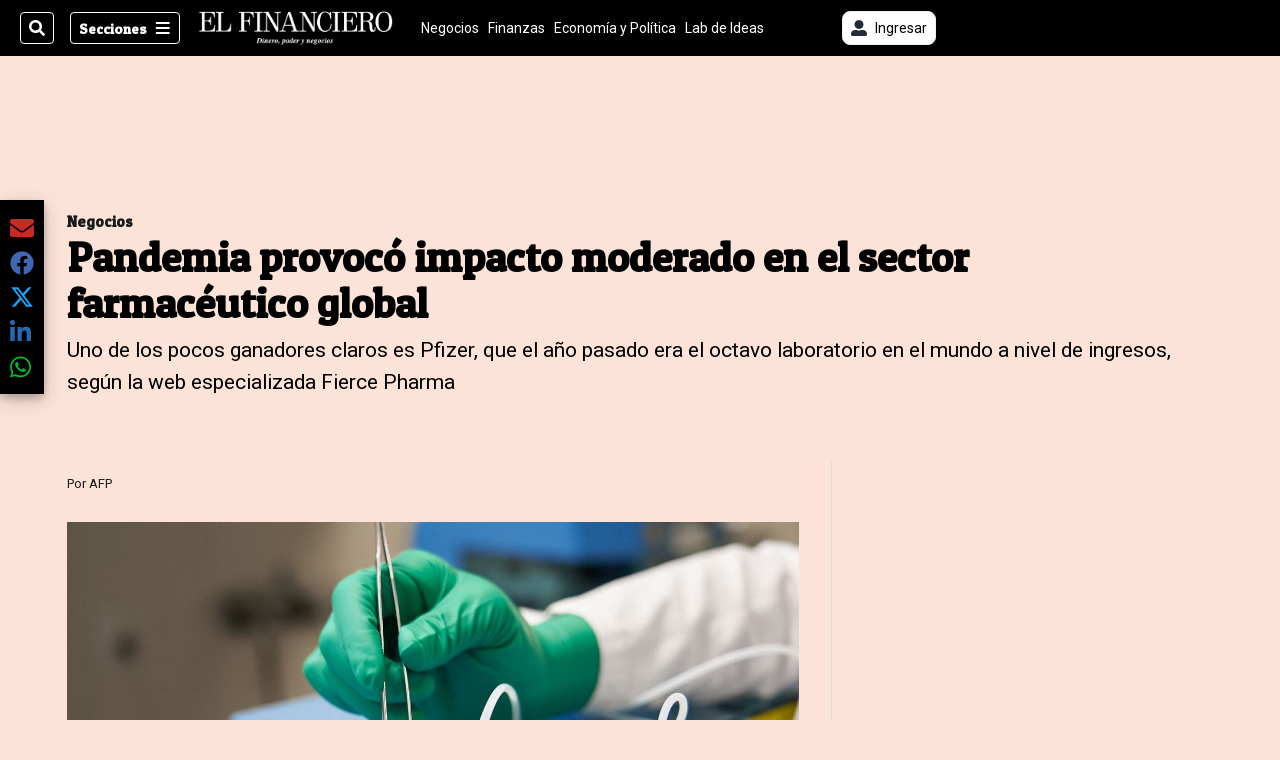

--- FILE ---
content_type: text/html; charset=utf-8
request_url: https://www.elfinancierocr.com/negocios/pandemia-provoco-impacto-moderado-en-el-sector/RD2HCZT7PRFHPODMLUBS33DMTQ/story/
body_size: 36196
content:
<!DOCTYPE html><html lang="es"><head><meta name="viewport" content="width=device-width, initial-scale=1"/><meta name="robots" content="max-image-preview:large"/><meta charset="utf-8"/><title>Pandemia provocó impacto moderado en el sector farmacéutico global | El Financiero</title><meta name="robots" content="max-image-preview:large"/><meta name="description" content="La crisis por COVID-19 ha creado ganadores claros en el sector farmacéutico, como Pfizer o Moderna, sin provocar que algún laboratorio se pueda considerar &quot;perdedor&quot; aún."/><meta name="keywords" content="COVID-19,sector farmacéutico,Pfizer,Moderna,BioNTech"/><meta property="og:type" content="article"/><meta property="og:url" content="https://www.elfinancierocr.com/negocios/pandemia-provoco-impacto-moderado-en-el-sector/RD2HCZT7PRFHPODMLUBS33DMTQ/story/"/><meta property="og:title" content="Pandemia provocó impacto moderado en el sector farmacéutico global"/><meta property="og:image" content="https://www.elfinancierocr.com/resizer/v2/4ZUBVK7R4RFADHQFFNLKWOA6RA.jpg?smart=true&amp;auth=23caf6e71d3d5079bde527b6865111ec47626abac693497580c52bb5e2f0cf7d&amp;width=1440"/><meta property="og:image:width" content="1200"/><meta property="og:image:height" content="630"/><meta property="og:description" content="La crisis por COVID-19 ha creado ganadores claros en el sector farmacéutico, como Pfizer o Moderna, sin provocar que algún laboratorio se pueda considerar &quot;perdedor&quot; aún."/><meta property="og:site_name" content="El Financiero"/><meta property="twitter:title" content="Pandemia provocó impacto moderado en el sector farmacéutico global"/><meta property="twitter:url" content="https://www.elfinancierocr.com/negocios/pandemia-provoco-impacto-moderado-en-el-sector/RD2HCZT7PRFHPODMLUBS33DMTQ/story/"/><meta property="twitter:image" content="https://www.elfinancierocr.com/resizer/v2/4ZUBVK7R4RFADHQFFNLKWOA6RA.jpg?smart=true&amp;auth=23caf6e71d3d5079bde527b6865111ec47626abac693497580c52bb5e2f0cf7d&amp;width=1440"/><meta property="twitter:card" content="summary_large_image"/><meta property="twitter:description" content="La crisis por COVID-19 ha creado ganadores claros en el sector farmacéutico, como Pfizer o Moderna, sin provocar que algún laboratorio se pueda considerar &quot;perdedor&quot; aún."/><meta property="twitter:site" content="elfinancierocr"/><link rel="canonical" href="https://www.elfinancierocr.com/negocios/pandemia-provoco-impacto-moderado-en-el-sector/RD2HCZT7PRFHPODMLUBS33DMTQ/story/"/><script>window.isIE = !!window.MSInputMethodContext && !!document.documentMode;</script><script type="application/javascript" id="polyfill-script">if(!Array.prototype.includes||!(window.Object && window.Object.assign)||!window.Promise||!window.Symbol||!window.fetch){document.write('<script type="application/javascript" src="/pf/dist/engine/polyfill.js?d=702&mxId=00000000" defer=""><\/script>')}</script><script id="fusion-engine-react-script" type="application/javascript" src="/pf/dist/engine/react.js?d=702&amp;mxId=00000000" defer=""></script><script id="fusion-engine-combinations-script" type="application/javascript" src="/pf/dist/components/combinations/default.js?d=702&amp;mxId=00000000" defer=""></script><link id="fusion-output-type-styles" rel="stylesheet" type="text/css" href="/pf/dist/components/output-types/default.css?d=702&amp;mxId=00000000"/><link id="fusion-template-styles" rel="stylesheet" type="text/css" href="/pf/dist/components/combinations/default.css?d=702&amp;mxId=00000000"/><link id="fusion-siteStyles-styles" rel="stylesheet" type="text/css" href="/pf/dist/css/el-financiero.css?d=702&amp;mxId=00000000"/><style data-styled="" data-styled-version="5.3.11">.kuPsYn a{color:#b93461;}/*!sc*/
data-styled.g4[id="heading__StyledHeading-sc-13gesdv-0"]{content:"kuPsYn,"}/*!sc*/
.eboBmv a{color:#b93461;}/*!sc*/
data-styled.g13[id="default__StyledText-sc-oqc75h-0"]{content:"eboBmv,"}/*!sc*/
.igVxVN{min-height:80vh;font-family:'Roboto',Sans-Serif;}/*!sc*/
.igVxVN h1,.igVxVN h2,.igVxVN h3,.igVxVN h4,.igVxVN h5,.igVxVN h6,.igVxVN figcaption,.igVxVN table{font-family:'Patua One',Sans-Serif;}/*!sc*/
.igVxVN .body-paragraph{min-height:45px;}/*!sc*/
.igVxVN .body-paragraph,.igVxVN .interstitial-link,.igVxVN ol,.igVxVN ul,.igVxVN blockquote p,.igVxVN blockquote{font-family:'Roboto',Sans-Serif;}/*!sc*/
data-styled.g15[id="default__ArticleBody-sc-oqc75h-2"]{content:"igVxVN,"}/*!sc*/
.bjaHXq{height:calc(100vh - 56px - 13px);}/*!sc*/
data-styled.g17[id="section-nav__StyledSectionMenuVariableHeight-sc-vf63zj-0"]{content:"bjaHXq,"}/*!sc*/
.fTaEEC{font-family:'Patua One',Sans-Serif;}/*!sc*/
data-styled.g18[id="primary-font__PrimaryFontStyles-sc-1qhygeg-0"]{content:"fTaEEC,"}/*!sc*/
.kjIvYh{color:#fff;}/*!sc*/
.kjIvYh a{color:#fff;}/*!sc*/
data-styled.g19[id="default__ReadableTextNavigationBar-sc-15uibl0-0"]{content:"kjIvYh,"}/*!sc*/
.fUdWIi{font-family:'Patua One',Sans-Serif;background-color:transparent;border-color:#fff;color:#fff;}/*!sc*/
.fUdWIi:hover{color:#fff;}/*!sc*/
data-styled.g20[id="Button__StyledDynamicButton-sc-14a2cac-0"]{content:"fUdWIi,"}/*!sc*/
.fqlNyJ{-webkit-align-items:center;-webkit-box-align:center;-ms-flex-align:center;align-items:center;width:100%;position:-webkit-sticky;position:sticky;top:0;margin-bottom:0;z-index:1;}/*!sc*/
.fqlNyJ .news-theme-navigation-bar{background-color:#000;-webkit-transition:0.5s;transition:0.5s;z-index:9;}/*!sc*/
@media screen and (max-width:768px){.fqlNyJ .news-theme-navigation-bar{height:56px;}}/*!sc*/
@media screen and (min-width:768px){.fqlNyJ .news-theme-navigation-bar{height:56px;}}/*!sc*/
.fqlNyJ .nav-logo img{width:auto;max-width:240px;height:auto;max-height:60px;object-fit:contain;-webkit-transition:0.5s;transition:0.5s;}/*!sc*/
@media screen and (max-width:768px){.fqlNyJ .nav-logo img{max-width:100%;max-height:40px;}}/*!sc*/
@media screen and (min-width:768px){.fqlNyJ .nav-logo img{max-width:200px;max-height:50px;}}/*!sc*/
data-styled.g21[id="default__StyledNav-sc-3h37n7-0"]{content:"fqlNyJ,"}/*!sc*/
.guTArD{z-index:8;}/*!sc*/
@media screen and (max-width:768px){.guTArD{margin-top:56px;}}/*!sc*/
@media screen and (min-width:768px){.guTArD{margin-top:56px;}}/*!sc*/
data-styled.g22[id="default__StyledSectionDrawer-sc-3h37n7-1"]{content:"guTArD,"}/*!sc*/
.cAqNkM{background-color:#b93461;font-family:'Patua One',Sans-Serif;-webkit-transition:fill 0.3s ease;transition:fill 0.3s ease;}/*!sc*/
.cAqNkM:hover,.cAqNkM:active{color:#fff;background-color:#e15c89;}/*!sc*/
data-styled.g25[id="default__Tag-sc-qptgnx-0"]{content:"cAqNkM,"}/*!sc*/
@media (min-width:320px){.gkBmgl{width:100%;}}/*!sc*/
@media (min-width:768px){}/*!sc*/
@media (min-width:1024px){}/*!sc*/
data-styled.g29[id="default__StyledContainer-sc-72shb9-0"]{content:"gkBmgl,"}/*!sc*/
.hjHLff .gnad > div[id^='google_ads_iframe']:not(:empty):before{content:"Publicidad";display:none;}/*!sc*/
.eMlvBo .gnad > div[id^='google_ads_iframe']:not(:empty):before{content:"Publicidad";display:block;}/*!sc*/
data-styled.g30[id="default__StyledAdUnit-sc-1dqdtve-0"]{content:"hjHLff,eMlvBo,"}/*!sc*/
</style><link rel="stylesheet" href="/pf/resources/global/overwrite.css?d=702"/><link rel="icon" type="image/x-icon" href="/pf/resources/el-financiero/favicon.ico?d=702"/><link rel="preconnect" href="https://fonts.googleapis.com" crossorigin="anonymous"/><link rel="preconnect" href="https://fonts.gstatic.com" crossorigin="anonymous"/><link rel="preload" as="style" href="https://fonts.googleapis.com/css2?family=Patua+One&amp;family=Roboto:wght@300;400;500;700;900&amp;display=swap"/><link rel="stylesheet" href="https://fonts.googleapis.com/css2?family=Patua+One&amp;family=Roboto:wght@300;400;500;700;900&amp;display=swap"/><meta name="apple-itunes-app" content="app-id=1357314355"/><script type="text/javascript" data-integration="marfeel">function e(e){var t=!(arguments.length>1&&void 0!==arguments[1])||arguments[1],c=document.createElement("script");c.src=e,t?c.type="module":(c.async=!0,c.type="text/javascript",c.setAttribute("nomodule",""));var n=document.getElementsByTagName("script")[0];n.parentNode.insertBefore(c,n)}function t(t,c,n){var a,o,r;null!==(a=t.marfeel)&&void 0!==a||(t.marfeel={}),null!==(o=(r=t.marfeel).cmd)&&void 0!==o||(r.cmd=[]),t.marfeel.config=n,t.marfeel.config.accountId=c;var i="https://sdk.mrf.io/statics";e("".concat(i,"/marfeel-sdk.js?id=").concat(c),!0),e("".concat(i,"/marfeel-sdk.es5.js?id=").concat(c),!1)}!function(e,c){var n=arguments.length>2&&void 0!==arguments[2]?arguments[2]:{};t(e,c,n)}(window,1459,{} /*config*/);

  console.log("Ejecutando output-type marfeel-piano push1...");
  // Se calcula el customer loyalty de Marfeel
  window.marfeel.cmd.push(['compass', (compass) => {
    compass.getRFV((rfvObj) => {
      console.log("Ejecutando output-type marfeel-piano push2...");
      console.log(rfvObj);

      let mcUserTypeRfv;
      const rfv = typeof rfvObj.rfv !== 'undefined' ? rfvObj.rfv : 1;

      if (rfv <= 1) {
        mcUserTypeRfv = 'new';
      } else if (rfv <= 10) {
        mcUserTypeRfv = 'fly-by';
      } else if (rfv <= 35) {
        mcUserTypeRfv = 'casual';
      } else if (rfv <= 60) {
        mcUserTypeRfv = 'loyal';
      } else {
        mcUserTypeRfv = 'lover';
      }

      console.log("Ejecutando output-type marfeel-piano push3...");
      // Se inicializa Piano y se carga el customer loyalty de Marfeel para ser enviado a Piano-Composer
      window.tp = window.tp || [];
      window.tp.push(['setCustomVariable', 'compassEngagement', mcUserTypeRfv]);
    });
  }]);

</script><script type="text/javascript">var _gnsso = {
          "isAdmin" : "false",
          "environment": "gruponacion",
          "productCode": "ELF",
          "ssoBaseUrl": "https://sso.gruponacion.biz",
          "pianoDomain": "experience.piano.io",
          "pianoAppId": "J7nqeVAZPo",
          "pianoDisableExperience": "",
      };</script><script type="application/ld+json">{"organization":{"name":"El Financiero","alternateName":"Grupo Nacion GN, S.A.","url":"https://www.elfinancierocr.com","sameAs":["https://www.facebook.com/elfinancierocr","https://twitter.com/elfinancierocr"],"logo":{"@type":"ImageObject","url":"https://static.themebuilder.aws.arc.pub/gruponacion/1727472993271.png"},"contactPoint":{"@type":"ContactPoint","telephone":"+506 4107-1717","contactType":"customer service","areaServed":"CR","availableLanguage":"es"}}}</script><script type="text/javascript">let authors = ["AFP "],
        _articleTags = ["COVID-19","sector farmacéutico","Pfizer","Moderna","BioNTech"];
        tp = window.tp || [];
        // Agregamos el tipo de tipo de articulo como un tag
        _articleTags.push("article_metered");
        _articleTags.push(["product_code_ELF"]);
        _articleTags.push(["environment_code_PRO"]);
        _articleTags.push(["content_type_STORY"]);
        tp.push(["setTags", _articleTags]);
        tp.push(["setZone", "Web"]);
        tp.push(["setContentCreated", "2021-11-24T15:30:00Z"]);
        if (authors.length > 0) {
          tp.push(["setContentAuthor", authors[0]]);
        }
        tp.push(["setContentSection", "/el-financiero/negocios"]);</script><script type="application/ld+json">{"@context":"https://schema.org/","@type":"NewsArticle","headline":"Pandemia provocó impacto moderado en el sector farmacéutico global","datePublished":"2021-11-24T15:30:00Z","dateModified":"2021-11-24T15:51:31.457Z","image":{"@type":"ImageObject","url":"https://www.elfinancierocr.com/resizer/v2/4ZUBVK7R4RFADHQFFNLKWOA6RA.jpg?width=1200&height=900&smart=true&auth=23caf6e71d3d5079bde527b6865111ec47626abac693497580c52bb5e2f0cf7d","width":1200,"height":900},"identifier":"RD2HCZT7PRFHPODMLUBS33DMTQ","description":"La crisis por COVID-19 ha creado ganadores claros en el sector farmacéutico, como Pfizer o Moderna, sin provocar que algún laboratorio se pueda considerar \"perdedor\" aún.","keywords":"COVID-19,sector farmacéutico,Pfizer,Moderna,BioNTech","wordcount":646,"isAccessibleForFree":false,"url":"https://www.elfinancierocr.com/negocios/pandemia-provoco-impacto-moderado-en-el-sector/RD2HCZT7PRFHPODMLUBS33DMTQ/story/","articleSection":["Negocios","Negocios","El Financiero"],"author":[{"@type":"Person","name":"AFP ","url":"https://www.elfinancierocr.com/autores/afp/"}],"hasPart":{"@type":"WebPageElement","isAccessibleForFree":false,"cssSelector":".article-body-wrapper"},"mainEntityOfPage":{"@type":"WebPage","id":"https://www.elfinancierocr.com/negocios/pandemia-provoco-impacto-moderado-en-el-sector/RD2HCZT7PRFHPODMLUBS33DMTQ/story/"},"isPartOf":null,"publisher":{"@type":"Organization","name":"El Financiero","logo":{"@type":"ImageObject","url":"https://static.themebuilder.aws.arc.pub/gruponacion/1727472993271.png"}}}</script><script type="text/javascript">
        window.GN = window.GN || {};
        window.GN.contentDataLayer = {
          "Section": "negocios",
          "Subsection": "",
          "SeoKeywords": "covid-19|sector farmacéutico|pfizer|moderna|biontech",
          "Author": "|AFP |",
          "ContentType": "story",
          "Visibility": "metered",
          "OutputType": "default",
          "DisplayDate": "2021-11-24"
        };

        window.dataLayer = window.dataLayer || [];
        window.dataLayer.push({
          content: window.GN.contentDataLayer
        });
        </script><script>
    (function(w,d,s,l,i){w[l]=w[l]||[];w[l].push({'gtm.start':
      new Date().getTime(),event:'gtm.js'});var f=d.getElementsByTagName(s)[0],
      j=d.createElement(s),dl=l!='dataLayer'?'&l='+l:'';j.async=true;j.src=
      'https://www.googletagmanager.com/gtm.js?id='+i+dl;f.parentNode.insertBefore(j,f);
    })(window,document,'script','dataLayer','GTM-58RCN8');
  </script><link rel="dns-prefetch" href="https://www.googletagmanager.com"/><link rel="dns-prefetch" href="https://www.google-analytics.com"/><link rel="dns-prefetch" href="https://buy.tinypass.com"/><link rel="dns-prefetch" href="https://cdn.tinypass.com"/><link rel="dns-prefetch" href="https://connect.facebook.net"/><script src="https://cdn-clavis-gruponacion-prod.arc-perso.aws.arc.pub/clavis.main.js.gz" defer=""></script><script type="text/javascript">
        if (/Android|iPhone|iPad|iPod/i.test(navigator.userAgent)) {
          if (navigator.userAgent.match(/FBAN|FBAV|Instagram|Twitter/i)) {
            document.cookie = '_pc_gn-in-app-browser=true; expires=Tue, 27 Jan 2026 04:26:31 GMT; path=/;';
            window.tp = window.tp || [];
            window.tp.push(['setCustomVariable', 'in_app_browser_url', window.location.href]);
          }
        }
        </script>
<script>(window.BOOMR_mq=window.BOOMR_mq||[]).push(["addVar",{"rua.upush":"false","rua.cpush":"true","rua.upre":"false","rua.cpre":"true","rua.uprl":"false","rua.cprl":"false","rua.cprf":"false","rua.trans":"SJ-9009d34e-63bd-4c12-9c1c-cf6f59b696de","rua.cook":"false","rua.ims":"false","rua.ufprl":"false","rua.cfprl":"false","rua.isuxp":"false","rua.texp":"norulematch","rua.ceh":"false","rua.ueh":"false","rua.ieh.st":"0"}]);</script>
                              <script>!function(e){var n="https://s.go-mpulse.net/boomerang/";if("False"=="True")e.BOOMR_config=e.BOOMR_config||{},e.BOOMR_config.PageParams=e.BOOMR_config.PageParams||{},e.BOOMR_config.PageParams.pci=!0,n="https://s2.go-mpulse.net/boomerang/";if(window.BOOMR_API_key="K2F2J-U4J6X-CUK55-UT5LV-F8L4T",function(){function e(){if(!o){var e=document.createElement("script");e.id="boomr-scr-as",e.src=window.BOOMR.url,e.async=!0,i.parentNode.appendChild(e),o=!0}}function t(e){o=!0;var n,t,a,r,d=document,O=window;if(window.BOOMR.snippetMethod=e?"if":"i",t=function(e,n){var t=d.createElement("script");t.id=n||"boomr-if-as",t.src=window.BOOMR.url,BOOMR_lstart=(new Date).getTime(),e=e||d.body,e.appendChild(t)},!window.addEventListener&&window.attachEvent&&navigator.userAgent.match(/MSIE [67]\./))return window.BOOMR.snippetMethod="s",void t(i.parentNode,"boomr-async");a=document.createElement("IFRAME"),a.src="about:blank",a.title="",a.role="presentation",a.loading="eager",r=(a.frameElement||a).style,r.width=0,r.height=0,r.border=0,r.display="none",i.parentNode.appendChild(a);try{O=a.contentWindow,d=O.document.open()}catch(_){n=document.domain,a.src="javascript:var d=document.open();d.domain='"+n+"';void(0);",O=a.contentWindow,d=O.document.open()}if(n)d._boomrl=function(){this.domain=n,t()},d.write("<bo"+"dy onload='document._boomrl();'>");else if(O._boomrl=function(){t()},O.addEventListener)O.addEventListener("load",O._boomrl,!1);else if(O.attachEvent)O.attachEvent("onload",O._boomrl);d.close()}function a(e){window.BOOMR_onload=e&&e.timeStamp||(new Date).getTime()}if(!window.BOOMR||!window.BOOMR.version&&!window.BOOMR.snippetExecuted){window.BOOMR=window.BOOMR||{},window.BOOMR.snippetStart=(new Date).getTime(),window.BOOMR.snippetExecuted=!0,window.BOOMR.snippetVersion=12,window.BOOMR.url=n+"K2F2J-U4J6X-CUK55-UT5LV-F8L4T";var i=document.currentScript||document.getElementsByTagName("script")[0],o=!1,r=document.createElement("link");if(r.relList&&"function"==typeof r.relList.supports&&r.relList.supports("preload")&&"as"in r)window.BOOMR.snippetMethod="p",r.href=window.BOOMR.url,r.rel="preload",r.as="script",r.addEventListener("load",e),r.addEventListener("error",function(){t(!0)}),setTimeout(function(){if(!o)t(!0)},3e3),BOOMR_lstart=(new Date).getTime(),i.parentNode.appendChild(r);else t(!1);if(window.addEventListener)window.addEventListener("load",a,!1);else if(window.attachEvent)window.attachEvent("onload",a)}}(),"".length>0)if(e&&"performance"in e&&e.performance&&"function"==typeof e.performance.setResourceTimingBufferSize)e.performance.setResourceTimingBufferSize();!function(){if(BOOMR=e.BOOMR||{},BOOMR.plugins=BOOMR.plugins||{},!BOOMR.plugins.AK){var n="true"=="true"?1:0,t="",a="aoivzhaxeeleq2lqkv3a-f-4b6eb7e20-clientnsv4-s.akamaihd.net",i="false"=="true"?2:1,o={"ak.v":"39","ak.cp":"1079086","ak.ai":parseInt("642712",10),"ak.ol":"0","ak.cr":16,"ak.ipv":4,"ak.proto":"h2","ak.rid":"20d46a39","ak.r":43855,"ak.a2":n,"ak.m":"","ak.n":"ff","ak.bpcip":"3.145.92.0","ak.cport":35482,"ak.gh":"23.33.23.200","ak.quicv":"","ak.tlsv":"tls1.3","ak.0rtt":"","ak.0rtt.ed":"","ak.csrc":"-","ak.acc":"","ak.t":"1768969590","ak.ak":"hOBiQwZUYzCg5VSAfCLimQ==OwkkRc8NQdtlUX1HR/oFqagBiSQFBZytesYk2JhaS16PxCCvlVn6PjlWXhAJMRsjBM0eVueKpaEfIMJ8ZBuYOYzYuqxqVhQhWz4AYn3ImL3UmNl6UVne7ok6EQynPvH8S5w5d4lUKKoyXBqIVOrzlQfs0JD16S4yTE5/ffXtkoE5rHjYHmHlCT9Tx90XY54o1MH3bFaIs1quKTBz7cF3gXB++wdHwdbw6MNOWAAnZJai3/gJagZe2LCkhVLrLuMwgQLd2RVvHSbjOEUs03zmgLChS6tSDW45MXrqfZJQL8wAFma/J/xtEzuC6xtRXToi/Tt4w3FUCu8ROQ9fDyJiB7VRm5b3mxI/XFL6OdCJZdQwXguzBlK2nyOv93lzbJ7a+KM6SYU23Er5WGZEVIgKe3yuCFAahALFayfoPZMpepY=","ak.pv":"38","ak.dpoabenc":"","ak.tf":i};if(""!==t)o["ak.ruds"]=t;var r={i:!1,av:function(n){var t="http.initiator";if(n&&(!n[t]||"spa_hard"===n[t]))o["ak.feo"]=void 0!==e.aFeoApplied?1:0,BOOMR.addVar(o)},rv:function(){var e=["ak.bpcip","ak.cport","ak.cr","ak.csrc","ak.gh","ak.ipv","ak.m","ak.n","ak.ol","ak.proto","ak.quicv","ak.tlsv","ak.0rtt","ak.0rtt.ed","ak.r","ak.acc","ak.t","ak.tf"];BOOMR.removeVar(e)}};BOOMR.plugins.AK={akVars:o,akDNSPreFetchDomain:a,init:function(){if(!r.i){var e=BOOMR.subscribe;e("before_beacon",r.av,null,null),e("onbeacon",r.rv,null,null),r.i=!0}return this},is_complete:function(){return!0}}}}()}(window);</script></head><body class="body-el-financiero"><noscript><iframe title="gtm" src="https://www.googletagmanager.com/ns.html?id=GTM-58RCN8" height="0" width="0" style="display:none;visibility:hidden"></iframe></noscript><div id="fusion-app" class="layout-section"><div class="b-right-rail"><header class="c-stack b-right-rail__navigation" data-style-direction="vertical" data-style-justification="start" data-style-alignment="unset" data-style-inline="false" data-style-wrap="nowrap"><div class="c-stack b-single-chain" data-style-direction="vertical" data-style-justification="start" data-style-alignment="unset" data-style-inline="false" data-style-wrap="nowrap"><div class="c-stack b-single-chain__children-stack" data-style-direction="vertical" data-style-justification="start" data-style-alignment="unset" data-style-inline="false" data-style-wrap="nowrap"></div></div><nav id="main-nav" class="default__StyledNav-sc-3h37n7-0 fqlNyJ dark" aria-label="Menú de secciones"><div class="news-theme-navigation-container news-theme-navigation-bar logo-left horizontal-links"><div class="nav-left"><div class="nav-components--mobile"><div class="nav-widget"><button aria-label="Secciones" class="Button__StyledDynamicButton-sc-14a2cac-0 fUdWIi xpmedia-button xpmedia-button--small el-financiero  nav-sections-btn" type="button"><svg class="c-icon" width="16" height="16" xmlns="http://www.w3.org/2000/svg" viewBox="0 0 512 512" fill="#fff" aria-hidden="true" focusable="false"><path d="M25 96C25 78.33 39.33 64 57 64H441C458.7 64 473 78.33 473 96C473 113.7 458.7 128 441 128H57C39.33 128 25 113.7 25 96ZM25 256C25 238.3 39.33 224 57 224H441C458.7 224 473 238.3 473 256C473 273.7 458.7 288 441 288H57C39.33 288 25 273.7 25 256ZM441 448H57C39.33 448 25 433.7 25 416C25 398.3 39.33 384 57 384H441C458.7 384 473 398.3 473 416C473 433.7 458.7 448 441 448Z"></path></svg></button></div></div><div class="nav-components--desktop"><div class="nav-widget"><div class="nav-search nav-search-undefined"><div class="gsc-generic-box "><div class="gcse-searchbox-only" data-resultsurl="http://elfinancierocr.com/search/"></div></div><button additionalClassNames="" Size="SMALL" iconType="search" text="Buscar" class="c-button c-button--medium c-button--DEFAULT xpmedia-button xpmedia-button--small el-financiero" type="button"><span><svg class="c-icon" width="24" height="24" xmlns="http://www.w3.org/2000/svg" viewBox="0 0 512 512" fill="currentColor" aria-hidden="true" focusable="false"><path d="M505 442.7L405.3 343c-4.5-4.5-10.6-7-17-7H372c27.6-35.3 44-79.7 44-128C416 93.1 322.9 0 208 0S0 93.1 0 208s93.1 208 208 208c48.3 0 92.7-16.4 128-44v16.3c0 6.4 2.5 12.5 7 17l99.7 99.7c9.4 9.4 24.6 9.4 33.9 0l28.3-28.3c9.4-9.4 9.4-24.6.1-34zM208 336c-70.7 0-128-57.2-128-128 0-70.7 57.2-128 128-128 70.7 0 128 57.2 128 128 0 70.7-57.2 128-128 128z"></path></svg></span></button></div></div><div class="nav-widget"><button aria-label="Secciones" class="Button__StyledDynamicButton-sc-14a2cac-0 fUdWIi xpmedia-button xpmedia-button--small el-financiero  nav-sections-btn" type="button">Secciones<span class="xpmedia-button--right-icon-container"><svg class="c-icon" width="16" height="16" xmlns="http://www.w3.org/2000/svg" viewBox="0 0 512 512" fill="#fff" aria-hidden="true" focusable="false"><path d="M25 96C25 78.33 39.33 64 57 64H441C458.7 64 473 78.33 473 96C473 113.7 458.7 128 441 128H57C39.33 128 25 113.7 25 96ZM25 256C25 238.3 39.33 224 57 224H441C458.7 224 473 238.3 473 256C473 273.7 458.7 288 441 288H57C39.33 288 25 273.7 25 256ZM441 448H57C39.33 448 25 433.7 25 416C25 398.3 39.33 384 57 384H441C458.7 384 473 398.3 473 416C473 433.7 458.7 448 441 448Z"></path></svg></span></button></div></div></div><div class="nav-logo nav-logo-left "><a href="/" title="El Financiero logo"><img src="https://static.themebuilder.aws.arc.pub/gruponacion/1727472993271.png" alt="El Financiero logo" loading="eager" width="200" height="50" style="width:200px;height:50px;display:block"/></a></div><nav color="#fff" class="default__ReadableTextNavigationBar-sc-15uibl0-0 kjIvYh horizontal-links-bar" aria-label="Mejores enlaces"><span class="primary-font__PrimaryFontStyles-sc-1qhygeg-0 fTaEEC horizontal-links-menu">    <a href="/negocios/">Negocios</a></span><span class="primary-font__PrimaryFontStyles-sc-1qhygeg-0 fTaEEC horizontal-links-menu">    <a href="/finanzas/">Finanzas</a></span><span class="primary-font__PrimaryFontStyles-sc-1qhygeg-0 fTaEEC horizontal-links-menu">    <a href="/economia-y-politica/">Economía y Política</a></span><span class="primary-font__PrimaryFontStyles-sc-1qhygeg-0 fTaEEC horizontal-links-menu">    <a href="/lab-de-ideas/">Lab de Ideas</a></span><span class="primary-font__PrimaryFontStyles-sc-1qhygeg-0 fTaEEC horizontal-links-menu">    <a href="/emprender/">Emprender</a></span><span class="primary-font__PrimaryFontStyles-sc-1qhygeg-0 fTaEEC horizontal-links-menu">    <a href="/tecnologia/">Tecnología</a></span><span class="primary-font__PrimaryFontStyles-sc-1qhygeg-0 fTaEEC horizontal-links-menu">    <a href="/estilo-de-vida/">Estilo de vida</a></span><span class="primary-font__PrimaryFontStyles-sc-1qhygeg-0 fTaEEC horizontal-links-menu">    <a href="http://www.elfinancierocr.com/boletines/" target="_blank" rel="noopener noreferrer">Boletines<span class="sr-only">(Opens in new window)</span></a></span><span class="primary-font__PrimaryFontStyles-sc-1qhygeg-0 fTaEEC horizontal-links-menu">    <a href="https://elfinancierocr.com/suscripcion-digital/" target="_blank" rel="noopener noreferrer">Planes de suscripción <span class="sr-only">(Opens in new window)</span></a></span></nav><div class="nav-right"><div class="nav-components--mobile"><div class="nav-widget"><div class="flex_align-items-center"><button class="flex_justify-center border border_all border_solid border_color_gray border_radius_all_8 font_xs color_black color_background_white margin-xs-all padding-xs-all"><svg class="c-icon" width="16" height="16" xmlns="http://www.w3.org/2000/svg" viewBox="0 0 512 512" fill="currentColor" aria-hidden="true" focusable="false"><path d="M256 288c79.5 0 144-64.5 144-144S335.5 0 256 0 112 64.5 112 144s64.5 144 144 144zm128 32h-55.1c-22.2 10.2-46.9 16-72.9 16s-50.6-5.8-72.9-16H128C57.3 320 0 377.3 0 448v16c0 26.5 21.5 48 48 48h416c26.5 0 48-21.5 48-48v-16c0-70.7-57.3-128-128-128z"></path></svg><span class="margin-xs-left">Ingresar</span></button></div></div></div><div class="nav-components--desktop"><div class="nav-widget"><div class="flex_align-items-center"><button class="flex_justify-center border border_all border_solid border_color_gray border_radius_all_8 font_xs color_black color_background_white margin-xs-all padding-xs-all"><svg class="c-icon" width="16" height="16" xmlns="http://www.w3.org/2000/svg" viewBox="0 0 512 512" fill="currentColor" aria-hidden="true" focusable="false"><path d="M256 288c79.5 0 144-64.5 144-144S335.5 0 256 0 112 64.5 112 144s64.5 144 144 144zm128 32h-55.1c-22.2 10.2-46.9 16-72.9 16s-50.6-5.8-72.9-16H128C57.3 320 0 377.3 0 448v16c0 26.5 21.5 48 48 48h416c26.5 0 48-21.5 48-48v-16c0-70.7-57.3-128-128-128z"></path></svg><span class="margin-xs-left">Ingresar</span></button></div></div><div class="nav-widget"><div id="fusion-static-enter:html-block-f0fGKgGok0Pv1Gr-0-1-1" style="display:none" data-fusion-component="html-block-f0fGKgGok0Pv1Gr-0-1-1"></div><div><div style="width: 300px;" id="greenOfferHorizontal"></div></div><div id="fusion-static-exit:html-block-f0fGKgGok0Pv1Gr-0-1-1" style="display:none" data-fusion-component="html-block-f0fGKgGok0Pv1Gr-0-1-1"></div></div></div></div></div><div id="nav-sections" class="default__StyledSectionDrawer-sc-3h37n7-1 guTArD nav-sections closed"><div class="inner-drawer-nav" style="z-index:10"><div class="nav-menu"><div class="nav-components--mobile"><div class="nav-widget"><div class="nav-search nav-search-undefined"><div class="gsc-generic-box sections"><div class="gcse-searchbox-only" data-resultsurl="http://elfinancierocr.com/search/"></div></div></div></div></div><div class="nav-components--desktop"><div class="nav-widget"></div></div></div><ul class="section-nav__StyledSectionMenuVariableHeight-sc-vf63zj-0 bjaHXq section-menu"><li class="section-item"><a href="https://www.elfinancierocr.com/etiqueta/elecciones-2026/" target="_blank" rel="noopener noreferrer" tabindex="-1">Elecciones 2026<span class="sr-only">(Se abre en una nueva ventana)</span></a></li><li class="section-item"><a href="https://www.elfinancierocr.com/mis-beneficios/" target="_blank" rel="noopener noreferrer" tabindex="-1">Exclusivo para suscriptores<span class="sr-only">(Se abre en una nueva ventana)</span></a></li><li class="section-item"><a href="https://www.elfinancierocr.com/suscripcion-digital/" target="_blank" rel="noopener noreferrer" tabindex="-1">Planes de suscripción<span class="sr-only">(Se abre en una nueva ventana)</span></a></li><li class="section-item"><a href="https://www.elfinancierocr.com/especiales/" target="_blank" rel="noopener noreferrer" tabindex="-1">Especiales<span class="sr-only">(Se abre en una nueva ventana)</span></a></li><li class="section-item"><a href="http://www.elfinancierocr.com/boletines/" target="_blank" rel="noopener noreferrer" tabindex="-1">Boletines<span class="sr-only">(Se abre en una nueva ventana)</span></a></li><li class="section-item"><a href="/finanzas/" tabindex="-1">Finanzas</a></li><li class="section-item"><a href="/economia-y-politica/" tabindex="-1">Economía y Política</a></li><li class="section-item"><div class="subsection-anchor "><a href="/negocios/" tabindex="-1">Negocios</a><button type="button" class="submenu-caret" aria-expanded="false" aria-label="Mostrar Negocios subsecciones" aria-controls="header_sub_section_negocios" tabindex="-1"><svg class="c-icon" width="20" height="20" xmlns="http://www.w3.org/2000/svg" viewBox="0 0 512 512" fill="currentColor" aria-hidden="true" focusable="false"><path d="M416 256C416 264.188 412.875 272.38 406.625 278.62L214.625 470.62C202.125 483.12 181.875 483.12 169.375 470.62C156.875 458.12 156.875 437.87 169.375 425.37L338.8 256L169.4 86.6C156.9 74.1 156.9 53.85 169.4 41.35C181.9 28.85 202.15 28.85 214.65 41.35L406.65 233.35C412.9 239.6 416 247.8 416 256Z"></path></svg></button></div><div class="subsection-container "><ul class="subsection-menu" id="header_sub_section_negocios"><li class="subsection-item"><a href="/negocios/empleo-costa-rica/" tabindex="-1">Empleo Costa Rica</a></li></ul></div></li><li class="section-item"><a href="/lab-de-ideas/" tabindex="-1">Lab de Ideas</a></li><li class="section-item"><a href="/tecnologia/" tabindex="-1">Tecnología</a></li><li class="section-item"><a href="/estilo-de-vida/" tabindex="-1">Estilo de vida</a></li><li class="section-item"><a href="/internacionales/" tabindex="-1">Internacionales</a></li><li class="section-item"><a href="/emprender/" tabindex="-1">Emprender</a></li><li class="section-item"><a href="/foros/" tabindex="-1">Foros</a></li><li class="section-item"><a href="/podcast/" tabindex="-1">Podcasts</a></li><li class="section-item"><a href="/opinion/" tabindex="-1">Opinión</a></li><li class="section-item"><div class="subsection-anchor "><a href="/videos/" tabindex="-1">Videos</a><button type="button" class="submenu-caret" aria-expanded="false" aria-label="Mostrar Videos subsecciones" aria-controls="header_sub_section_videos" tabindex="-1"><svg class="c-icon" width="20" height="20" xmlns="http://www.w3.org/2000/svg" viewBox="0 0 512 512" fill="currentColor" aria-hidden="true" focusable="false"><path d="M416 256C416 264.188 412.875 272.38 406.625 278.62L214.625 470.62C202.125 483.12 181.875 483.12 169.375 470.62C156.875 458.12 156.875 437.87 169.375 425.37L338.8 256L169.4 86.6C156.9 74.1 156.9 53.85 169.4 41.35C181.9 28.85 202.15 28.85 214.65 41.35L406.65 233.35C412.9 239.6 416 247.8 416 256Z"></path></svg></button></div><div class="subsection-container "><ul class="subsection-menu" id="header_sub_section_videos"><li class="subsection-item"><a href="/videos/negocios/" tabindex="-1">Negocios</a></li><li class="subsection-item"><a href="/videos/finanzas/" tabindex="-1">Finanzas</a></li><li class="subsection-item"><a href="/videos/tecnologia/" tabindex="-1">Tecnología</a></li><li class="subsection-item"><a href="/videos/pymes/" tabindex="-1">Pymes</a></li><li class="subsection-item"><a href="/videos/economia-y-politica/" tabindex="-1">Economía y Política</a></li></ul></div></li><li class="section-item"><a href="https://lanacioncostarica.pressreader.com/" target="_blank" rel="noopener noreferrer" tabindex="-1">Edición Impresa<span class="sr-only">(Se abre en una nueva ventana)</span></a></li><li class="section-item"><div class="subsection-anchor "><a href="/brandvoice/" tabindex="-1">Brandvoice</a><button type="button" class="submenu-caret" aria-expanded="false" aria-label="Mostrar Brandvoice subsecciones" aria-controls="header_sub_section_brandvoice" tabindex="-1"><svg class="c-icon" width="20" height="20" xmlns="http://www.w3.org/2000/svg" viewBox="0 0 512 512" fill="currentColor" aria-hidden="true" focusable="false"><path d="M416 256C416 264.188 412.875 272.38 406.625 278.62L214.625 470.62C202.125 483.12 181.875 483.12 169.375 470.62C156.875 458.12 156.875 437.87 169.375 425.37L338.8 256L169.4 86.6C156.9 74.1 156.9 53.85 169.4 41.35C181.9 28.85 202.15 28.85 214.65 41.35L406.65 233.35C412.9 239.6 416 247.8 416 256Z"></path></svg></button></div><div class="subsection-container "><ul class="subsection-menu" id="header_sub_section_brandvoice"><li class="subsection-item"><a href="/brandvoice/ecosistema/" tabindex="-1">Ecosistema</a></li><li class="subsection-item"><a href="/brandvoice/estrategia/" tabindex="-1">Estrategia</a></li><li class="subsection-item"><a href="/brandvoice/trends/" tabindex="-1">Trends</a></li><li class="subsection-item"><a href="/brandvoice/movilidad/" tabindex="-1">Movilidad</a></li><li class="subsection-item"><a href="/brandvoice/foros/" tabindex="-1">Foros</a></li></ul></div></li><li class="section-item"><div class="subsection-anchor "><a href="/blogs/" tabindex="-1">Blogs</a><button type="button" class="submenu-caret" aria-expanded="false" aria-label="Mostrar Blogs subsecciones" aria-controls="header_sub_section_blogs" tabindex="-1"><svg class="c-icon" width="20" height="20" xmlns="http://www.w3.org/2000/svg" viewBox="0 0 512 512" fill="currentColor" aria-hidden="true" focusable="false"><path d="M416 256C416 264.188 412.875 272.38 406.625 278.62L214.625 470.62C202.125 483.12 181.875 483.12 169.375 470.62C156.875 458.12 156.875 437.87 169.375 425.37L338.8 256L169.4 86.6C156.9 74.1 156.9 53.85 169.4 41.35C181.9 28.85 202.15 28.85 214.65 41.35L406.65 233.35C412.9 239.6 416 247.8 416 256Z"></path></svg></button></div><div class="subsection-container "><ul class="subsection-menu" id="header_sub_section_blogs"><li class="subsection-item"><a href="/blogs/la-ruta-hacia-el-liderazgo/" tabindex="-1">La ruta hacia el liderazgo</a></li><li class="subsection-item"><a href="/blogs/la-riqueza-de-las-naciones/" tabindex="-1">La riqueza de las naciones</a></li><li class="subsection-item"><a href="/blogs/la-milla-extra/" tabindex="-1">La milla extra</a></li><li class="subsection-item"><a href="/blogs/inspirando-personas-perfeccionando-lideres/" tabindex="-1">Inspirando personas, perfeccionando líderes</a></li><li class="subsection-item"><a href="/blogs/tributario-cr/" tabindex="-1">#TributarioCR</a></li><li class="subsection-item"><a href="/blogs/la-ley-de-murphy/" tabindex="-1">La ley de Murphy</a></li><li class="subsection-item"><a href="/blogs/reflexiones/" tabindex="-1">Reflexiones</a></li><li class="subsection-item"><a href="/blogs/razones-de-peso/" tabindex="-1">Razones de peso</a></li><li class="subsection-item"><a href="/blogs/el-valor-de-su-patrimonio/" tabindex="-1">El valor de su patrimonio</a></li></ul></div></li><li class="section-menu--bottom-placeholder"></li></ul></div></div></nav><div class="ts-share-bar-black"><button id="article-share-email" aria-label="Share current article via email" type="button" class="ts-share-bar-black__button" data-click-category="Sharebar" data-click-action="email Share - bottom" data-click-label="/negocios/pandemia-provoco-impacto-moderado-en-el-sector/RD2HCZT7PRFHPODMLUBS33DMTQ/story/"><svg style="fill:#C72A22" class="c-icon" width="48" height="48" xmlns="http://www.w3.org/2000/svg" viewBox="0 0 512 512" fill="#C72A22" aria-hidden="true" focusable="false"><path d="M502.3 190.8c3.9-3.1 9.7-.2 9.7 4.7V400c0 26.5-21.5 48-48 48H48c-26.5 0-48-21.5-48-48V195.6c0-5 5.7-7.8 9.7-4.7 22.4 17.4 52.1 39.5 154.1 113.6 21.1 15.4 56.7 47.8 92.2 47.6 35.7.3 72-32.8 92.3-47.6 102-74.1 131.6-96.3 154-113.7zM256 320c23.2.4 56.6-29.2 73.4-41.4 132.7-96.3 142.8-104.7 173.4-128.7 5.8-4.5 9.2-11.5 9.2-18.9v-19c0-26.5-21.5-48-48-48H48C21.5 64 0 85.5 0 112v19c0 7.4 3.4 14.3 9.2 18.9 30.6 23.9 40.7 32.4 173.4 128.7 16.8 12.2 50.2 41.8 73.4 41.4z"></path></svg></button><button id="article-share-facebook" aria-label="Share current article via facebook" type="button" class="ts-share-bar-black__button" data-click-category="Sharebar" data-click-action="facebook Share - bottom" data-click-label="/negocios/pandemia-provoco-impacto-moderado-en-el-sector/RD2HCZT7PRFHPODMLUBS33DMTQ/story/"><svg style="fill:#4267B2" class="c-icon" width="48" height="48" xmlns="http://www.w3.org/2000/svg" viewBox="0 0 512 512" fill="#4267B2" aria-hidden="true" focusable="false"><path d="M504 256C504 119 393 8 256 8S8 119 8 256c0 123.78 90.69 226.38 209.25 245V327.69h-63V256h63v-54.64c0-62.15 37-96.48 93.67-96.48 27.14 0 55.52 4.84 55.52 4.84v61h-31.28c-30.8 0-40.41 19.12-40.41 38.73V256h68.78l-11 71.69h-57.78V501C413.31 482.38 504 379.78 504 256z"></path></svg></button><button id="article-share-twitter" aria-label="Share current article via twitter" type="button" class="ts-share-bar-black__button" data-click-category="Sharebar" data-click-action="twitter Share - bottom" data-click-label="/negocios/pandemia-provoco-impacto-moderado-en-el-sector/RD2HCZT7PRFHPODMLUBS33DMTQ/story/"><svg style="fill:#1DA1F2" class="c-icon" width="48" height="48" xmlns="http://www.w3.org/2000/svg" viewBox="0 0 512 512" fill="#1DA1F2" aria-hidden="true" focusable="false"><path d="M389.2 48h70.6L305.6 224.2 487 464H345L233.7 318.6 106.5 464H35.8L200.7 275.5 26.8 48H172.4L272.9 180.9 389.2 48zM364.4 421.8h39.1L151.1 88h-42L364.4 421.8z"></path></svg></button><button id="article-share-linkedIn" aria-label="Share current article via linkedIn" type="button" class="ts-share-bar-black__button" data-click-category="Sharebar" data-click-action="linkedIn Share - bottom" data-click-label="/negocios/pandemia-provoco-impacto-moderado-en-el-sector/RD2HCZT7PRFHPODMLUBS33DMTQ/story/"><svg style="fill:#2867B2" class="c-icon" width="48" height="48" xmlns="http://www.w3.org/2000/svg" viewBox="0 0 512 512" fill="#2867B2" aria-hidden="true" focusable="false"><path d="M100.28 448H7.4V148.9h92.88zM53.79 108.1C24.09 108.1 0 83.5 0 53.8a53.79 53.79 0 0 1 107.58 0c0 29.7-24.1 54.3-53.79 54.3zM447.9 448h-92.68V302.4c0-34.7-.7-79.2-48.29-79.2-48.29 0-55.69 37.7-55.69 76.7V448h-92.78V148.9h89.08v40.8h1.3c12.4-23.5 42.69-48.3 87.88-48.3 94 0 111.28 61.9 111.28 142.3V448z"></path></svg></button><button id="article-share-whatsApp" aria-label="Share current article via whatsApp" type="button" class="ts-share-bar-black__button" data-click-category="Sharebar" data-click-action="whatsApp Share - bottom" data-click-label="/negocios/pandemia-provoco-impacto-moderado-en-el-sector/RD2HCZT7PRFHPODMLUBS33DMTQ/story/"><svg style="fill:#00BB2D" class="c-icon" width="48" height="48" xmlns="http://www.w3.org/2000/svg" viewBox="0 0 512 512" fill="#00BB2D" aria-hidden="true" focusable="false"><path d="M380.9 97.1C339 55.1 283.2 32 223.9 32c-122.4 0-222 99.6-222 222 0 39.1 10.2 77.3 29.6 111L0 480l117.7-30.9c32.4 17.7 68.9 27 106.1 27h.1c122.3 0 224.1-99.6 224.1-222 0-59.3-25.2-115-67.1-157zm-157 341.6c-33.2 0-65.7-8.9-94-25.7l-6.7-4-69.8 18.3L72 359.2l-4.4-7c-18.5-29.4-28.2-63.3-28.2-98.2 0-101.7 82.8-184.5 184.6-184.5 49.3 0 95.6 19.2 130.4 54.1 34.8 34.9 56.2 81.2 56.1 130.5 0 101.8-84.9 184.6-186.6 184.6zm101.2-138.2c-5.5-2.8-32.8-16.2-37.9-18-5.1-1.9-8.8-2.8-12.5 2.8-3.7 5.6-14.3 18-17.6 21.8-3.2 3.7-6.5 4.2-12 1.4-32.6-16.3-54-29.1-75.5-66-5.7-9.8 5.7-9.1 16.3-30.3 1.8-3.7.9-6.9-.5-9.7-1.4-2.8-12.5-30.1-17.1-41.2-4.5-10.8-9.1-9.3-12.5-9.5-3.2-.2-6.9-.2-10.6-.2-3.7 0-9.7 1.4-14.8 6.9-5.1 5.6-19.4 19-19.4 46.3 0 27.3 19.9 53.7 22.6 57.4 2.8 3.7 39.1 59.7 94.8 83.8 35.2 15.2 49 16.5 66.6 13.9 10.7-1.6 32.8-13.4 37.4-26.4 4.6-13 4.6-24.1 3.2-26.4-1.3-2.5-5-3.9-10.5-6.6z"></path></svg></button></div><div class="c-stack b-single-chain" data-style-direction="vertical" data-style-justification="start" data-style-alignment="unset" data-style-inline="false" data-style-wrap="nowrap"><div class="c-stack b-single-chain__children-stack" data-style-direction="vertical" data-style-justification="start" data-style-alignment="unset" data-style-inline="false" data-style-wrap="nowrap"><div id="gnad-feature-ElFinanciero_Web-ITT" class="default__StyledAdUnit-sc-1dqdtve-0 hjHLff dfp-container sin-padding"><div class="gnad-container vertical-centered"><div data-test-id="adslot-ElFinanciero_Web-ITT" id="gnad-f0fJfxlwIlui7PM-1-0-0-1a7784cb6f143" class="gnad ad-ElFinanciero_Web-ITT ad-undefined ad-all"></div></div></div><div id="gnad-feature-floating" class="default__StyledAdUnit-sc-1dqdtve-0 hjHLff dfp-container sin-padding" data-width="1" data-height="1"><div class="gnad-container vertical-centered"><div data-test-id="adslot-floating" id="gnad-f0ftltAF9x8k7dN-1-0-2-a15af46abe741" class="gnad ad-floating ad-1 ad-all"></div></div></div><div id="gnad-feature-bottom-anchor" class="default__StyledAdUnit-sc-1dqdtve-0 hjHLff dfp-container sin-padding"><div class="gnad-container vertical-centered"><div data-test-id="adslot-bottom-anchor" id="gnad-f0fuVRwu5c097ap-1-0-3-b2b904a805769" class="gnad ad-bottom-anchor ad-undefined ad-all" style="width:auto"></div></div></div></div></div></header><section role="main" id="main" tabindex="-1" class="b-right-rail__main"><div class="c-stack b-right-rail__full-width-1" data-style-direction="vertical" data-style-justification="start" data-style-alignment="unset" data-style-inline="false" data-style-wrap="nowrap"><div id="gnad-feature-top1" class="default__StyledAdUnit-sc-1dqdtve-0 eMlvBo dfp-container con-padding" data-width="728" data-height="90"><div class="gnad-container vertical-centered"><div data-test-id="adslot-top1" id="gnad-f0fUEFPZOzZS4bq-7b4255fe32037" class="gnad ad-top1 ad-90 ad-all" style="width:auto;height:90px"></div></div></div><a class="c-overline b-overline" href="/negocios/">Negocios</a><h1 class="b-headline">Pandemia provocó impacto moderado en el sector farmacéutico global</h1><h2 class="c-heading b-subheadline">Uno de los pocos ganadores claros es Pfizer, que el año pasado era el octavo laboratorio en el mundo a nivel de ingresos, según la web especializada Fierce Pharma</h2><section class="horizontal-grid-chain"><div class="horizontal-grid-chain__container"><div></div><div id="textToAudioBtn" style="visibility:visible" class="texttoaudiobtn"><style>.ra-button {padding: .3em .9em; border-radius: .25em; background: linear-gradient(#fff, #efefef); box-shadow: 0 1px .2em gray; display: inline-flex; align-items: center; cursor: pointer;margin-bottom: 9px;margin-left:4px;} .ra-button img {height: 1em; margin: 0 .5em 0 0;width: 1em;}</style> <div id="ra-player" data-skin="https://assets.readaloudwidget.com/embed/skins/default"><div class="ra-button" onclick="readAloud(document.getElementById('ra-audio'), document.getElementById('ra-player'))"><img src="https://www.nacion.com/gnfactory/especiales/2023/headphones-1.svg" alt="Escuchar"/ height="1em;" width="1em;">Escuchar</div></div> <audio id="ra-audio" data-lang="es-MX" data-voice="Amazon Mia" data-key="99743fa6a796bc54146d3765d5612cf9"></audio> <script>function readAloud(e,n){var s="https://assets.readaloudwidget.com/embed/";/iPad|iPhone|iPod/.test(navigator.userAgent)&&(e.src=s+"sound/silence.mp3",e.play(),"undefined"!=typeof speechSynthesis&&speechSynthesis.speak(new SpeechSynthesisUtterance(" ")));var t=document.createElement("script");t.onload=function(){readAloudInit(e,n)},t.src=s+"js/readaloud.min.js",document.head.appendChild(t)}</script></div></div></section></div><div class="c-grid b-right-rail__rail-container"><div class="c-stack b-right-rail__main-interior-item" data-style-direction="vertical" data-style-justification="start" data-style-alignment="unset" data-style-inline="false" data-style-wrap="nowrap"><div class="c-attribution b-byline"><span class="b-byline__by">Por</span> <span class="b-byline__names"><a class="c-link" href="/autores/afp/">AFP </a></span></div><time as="time" class="c-date b-date" dateTime="2021-11-24T15:30:00Z">24 de noviembre 2021, 09:30 a. m.</time><div class="default__StyledContainer-sc-72shb9-0 gkBmgl"><div id="piano-inline-register"></div></div><article class="default__ArticleBody-sc-oqc75h-2 igVxVN article-body-wrapper"><figure class="c-media-item article-body-image-container"><picture style="padding-bottom:66.73%;height:0;overflow:hidden;display:block"><img decoding="sync" fetchPriority="high" data-chromatic="ignore" alt="" class="c-image" loading="eager" src="https://www.elfinancierocr.com/resizer/v2/473RZ7G4EVDTPOKRNHD2G6R6ME.jpg?smart=true&amp;auth=eebf61a68b1ec9f6b712e222033cfa6f44237eed0b9426a8dabce1cefb5bc985&amp;width=2200&amp;height=1468" srcSet="https://www.elfinancierocr.com/resizer/v2/473RZ7G4EVDTPOKRNHD2G6R6ME.jpg?smart=true&amp;auth=eebf61a68b1ec9f6b712e222033cfa6f44237eed0b9426a8dabce1cefb5bc985&amp;width=768&amp;height=512 768w, https://www.elfinancierocr.com/resizer/v2/473RZ7G4EVDTPOKRNHD2G6R6ME.jpg?smart=true&amp;auth=eebf61a68b1ec9f6b712e222033cfa6f44237eed0b9426a8dabce1cefb5bc985&amp;width=1024&amp;height=683 1024w, https://www.elfinancierocr.com/resizer/v2/473RZ7G4EVDTPOKRNHD2G6R6ME.jpg?smart=true&amp;auth=eebf61a68b1ec9f6b712e222033cfa6f44237eed0b9426a8dabce1cefb5bc985&amp;width=1440&amp;height=960 1440w" width="2200" height="1468"/></picture><figcaption class="c-media-item__fig-caption"><span class="c-media-item__caption">Esta imagen publicada por Pfizer el 16 de noviembre, 2021 muestra parte del proceso de fabricación de las píldoras antivirales contra COVID-19, en el laboratorio de la compañía ubicado en Freiburg, Alemania.  </span><span class="c-media-item__credit">(HANDOUT/AFP) </span></figcaption></figure><div id="inline-container" class="default__DivComponent-sc-oqc75h-3 kjNKPV"></div><div class="skeleton-loader post"><div class="left-col"><div class="avatar"><span class="avatar-skeleton" aria-live="polite" aria-busy="true"><span class="react-loading-skeleton" style="height:100%">‌</span><br/></span></div><div class="user-name"><span class="avatar-skeleton" aria-live="polite" aria-busy="true"><span class="react-loading-skeleton" style="height:60%">‌</span><br/></span></div></div><div class="right-col"><h3><span aria-live="polite" aria-busy="true"><span class="react-loading-skeleton">‌</span><br/></span></h3><p><span aria-live="polite" aria-busy="true"><span class="react-loading-skeleton" style="width:90%;height:25px">‌</span><br/><span class="react-loading-skeleton" style="width:90%;height:25px">‌</span><br/></span></p><p><span aria-live="polite" aria-busy="true"><span class="react-loading-skeleton" style="width:80%;height:25px">‌</span><br/></span></p><p><span aria-live="polite" aria-busy="true"><span class="react-loading-skeleton">‌</span><br/></span></p></div></div><div class="default__DivComponent-sc-oqc75h-3 kjNKPV article-body-wrapper__styled" style="display:block;height:172px;opacity:0;user-select:none;visibility:hidden"><p class="default__StyledText-sc-oqc75h-0 eboBmv body-paragraph">La crisis por COVID-19, que ha sacudido todo el planeta y ha creado nuevas necesidades sanitarias, ¿ha cambiado totalmente el sector farmacéutico? Aunque algunos laboratorios han salido ganando, la pandemia no ha alterado tanto el panorama.</p><div class="default__StyledContainer-sc-72shb9-0 gkBmgl"><div id="piano-inline"></div></div><p class="default__StyledText-sc-oqc75h-0 eboBmv body-paragraph">Es cierto que hay un “antes” y un “después” del covid en la industria farmacéutica, aseguran los expertos del sector. “Hace 18 meses se creó un mercado que representa $60.000 millones. Y el pastel se divide principalmente entre tres actores”, explica Loïc Plantevin, experto en salud del gabinete Bain &amp; Company.</p><div id="gnad-feature-box2" class="default__StyledAdUnit-sc-1dqdtve-0 eMlvBo dfp-container con-padding " data-width="300" data-height="250"><div class="gnad-container vertical-centered"><div data-test-id="adslot-box2" id="gnad-f0fKMFKLIKC09Xw-1311b4e5fa0661" class="gnad ad-box2 ad-250 ad-all" style="width:auto;height:250px"></div></div></div><p class="default__StyledText-sc-oqc75h-0 eboBmv body-paragraph">Entre estos tres pilares figura el estadounidense Pfizer, que el año pasado era el octavo laboratorio en el mundo a nivel de ingresos, según la web especializada Fierce Pharma.</p><div id="gnad-feature-billboard1" class="default__StyledAdUnit-sc-1dqdtve-0 eMlvBo dfp-container con-padding-movil" data-width="728" data-height="90"><div class="gnad-container vertical-centered"><div data-test-id="adslot-billboard1" id="gnad-f0fRoI72FJbn6x3-15366897329165" class="gnad ad-billboard1 ad-90 ad-mobile" style="width:auto;height:90px"></div></div></div><div id="fusion-static-enter:html-block-f0fYEDU7l82oeJ" style="display:none" data-fusion-component="html-block-f0fYEDU7l82oeJ"></div><div><div id="mgid-slot-2">
<div data-type="_mgwidget" data-widget-id="1920015"></div>
</div></div><div id="fusion-static-exit:html-block-f0fYEDU7l82oeJ" style="display:none" data-fusion-component="html-block-f0fYEDU7l82oeJ"></div><p class="default__StyledText-sc-oqc75h-0 eboBmv body-paragraph">Con $42.000 millones de dólares, se situaba lejos del número uno, el estadounidense Johnson &amp; Johnson ($82.000 millones, entre las actividades exclusivamente farmacéuticas y las marcas generales, como los apósitos) o del suizo Roche ($62.000 millones).</p><p class="default__StyledText-sc-oqc75h-0 eboBmv body-paragraph">Pero el coronavirus disparó sus ventas. Pfizer prevé que la vacuna con tecnología de ARN mensajero que ha desarrollado con el alemán BioNTech les permitirá alcanzar $36.000 millones de ingresos este año.</p><p class="default__StyledText-sc-oqc75h-0 eboBmv body-paragraph">"Desde hace años no se ha dado un crecimiento así de un laboratorio farmacéutico consolidado", comenta Sel Hardy, analista del centro de investigación CFRA, contactado por la AFP.</p><div id="gnad-feature-box1" class="default__StyledAdUnit-sc-1dqdtve-0 eMlvBo dfp-container con-padding " data-width="300" data-height="250"><div class="gnad-container vertical-centered"><div data-test-id="adslot-box1" id="gnad-f0flCgmJdv909hy-165f5a5bbcc04b" class="gnad ad-box1 ad-250 ad-all" style="width:auto;height:250px"></div></div></div><p class="default__StyledText-sc-oqc75h-0 eboBmv body-paragraph">Como BioNTech, el laboratorio estadounidense Moderna ha cambiado totalmente de categoría: nunca había comercializado ningún producto, y ahora podría ingresar entre $15.000 y $18.000 millones en 2021 gracias a su vacuna de ARN mensajero.</p><p class="default__StyledText-sc-oqc75h-0 eboBmv body-paragraph">A nivel global, el virus ha alterado el sector de las vacunas, que hasta ahora estaba dominado por cuatro mastodontes: los estadounidenses Pfizer y Merck, el británico GSK y el francés Sanofi, que antes de la pandemia concentraban el 90% del mercado en valor, según EvaluatePharma.</p><div id="gnad-feature-inhouse" class="default__StyledAdUnit-sc-1dqdtve-0 eMlvBo dfp-container con-padding-movil" data-width="728" data-height="90"><div class="gnad-container vertical-centered"><div data-test-id="adslot-inhouse" id="gnad-f0fBSotb5EmO1Yp-a030f01dab79d" class="gnad ad-inhouse ad-90 ad-mobile" style="width:auto;height:90px"></div></div></div><p class="default__StyledText-sc-oqc75h-0 eboBmv body-paragraph">Pero con el covid-19, han emergido pequeños laboratorios, como Moderna, BioNTech, y también Novavax o Valneva.</p><p class="default__StyledText-sc-oqc75h-0 eboBmv body-paragraph">Para los tratamientos, en cambio, ninguna de estas firmas menores ha conseguido posicionarse. Pero para quien consiga sacar un producto, los ingresos pueden llegar a ser astronómicos.</p><p class="default__StyledText-sc-oqc75h-0 eboBmv body-paragraph">Merck prevé de aquí a finales de 2022 hasta $7.000 millones de ventas de su píldora antiviral, el molnupiravir. Otro grupo estadounidense, Gilead Science, vendió en el tercer trimestre su antiviral remdesivir por un valor de casi $2.000 millones.</p><figure class="c-media-item article-body-image-container"><picture style="padding-bottom:66.67%;height:0;overflow:hidden;display:block"><img decoding="async" data-chromatic="ignore" alt="" class="c-image" loading="lazy" src="https://www.elfinancierocr.com/resizer/v2/OISIWWRO2ZDL3EQ2KN3F4QV6EI.jpg?smart=true&amp;auth=7198ecf1dcc843f761ce387a15df07bdfa6f8b913bfa2b510f7c23fb573a480a&amp;width=5428&amp;height=3619" srcSet="https://www.elfinancierocr.com/resizer/v2/OISIWWRO2ZDL3EQ2KN3F4QV6EI.jpg?smart=true&amp;auth=7198ecf1dcc843f761ce387a15df07bdfa6f8b913bfa2b510f7c23fb573a480a&amp;width=768&amp;height=512 768w, https://www.elfinancierocr.com/resizer/v2/OISIWWRO2ZDL3EQ2KN3F4QV6EI.jpg?smart=true&amp;auth=7198ecf1dcc843f761ce387a15df07bdfa6f8b913bfa2b510f7c23fb573a480a&amp;width=1024&amp;height=682 1024w, https://www.elfinancierocr.com/resizer/v2/OISIWWRO2ZDL3EQ2KN3F4QV6EI.jpg?smart=true&amp;auth=7198ecf1dcc843f761ce387a15df07bdfa6f8b913bfa2b510f7c23fb573a480a&amp;width=1440&amp;height=960 1440w" width="5428" height="3619"/></picture><figcaption class="c-media-item__fig-caption"><span class="c-media-item__caption">El desarrollo de su vacuna anti COVID-19 permitió al laboratorio Moderna dar un salto global de categoría en el sector farmacéutico, con la posibilidad de sumarse al club de los 'big pharma'. </span><span class="c-media-item__credit">(PATRICK T. FALLON/AFP) </span></figcaption></figure><div class="heading-wrapper"><h4 id="link-3d1fc9b6bd7258e3aa1d80105548cd3e" class="heading__StyledHeading-sc-13gesdv-0 kuPsYn">Presión en los precios</h4><div class="flex flex-column flex items-center copy-action" title="Copiar enlace a esta entrada"><button aria-label="Copiar enlace" class="btn-circle"><img alt="clip" src="/pf/resources/global/chains/article-body/copy-link.svg?d=702"/></button><div class="copy-text margin-xs-right" style="visibility:hidden">Copiado!</div></div></div><p class="default__StyledText-sc-oqc75h-0 eboBmv body-paragraph">De nuevo, ni Sanofi ni Novartis figuran entre los más adelantados. ¿Quiere decir que ha cambiado el panorama? “Aunque actores como Roche, Novartis, Sanofi y GSK no estén en primera línea de las vacunas o los tratamientos contra COVID-19, es difícil decir que han perdido”, afirma Mikaela Franceschina, analista para Third Bridge.</p><p class="default__StyledText-sc-oqc75h-0 eboBmv body-paragraph">Según ella, estos grandes laboratorios "han concentrado sus recursos en otros ámbitos donde pueden crear valor. Cada uno de estos actores ha encontrado su espacio y ha triunfado en varias enfermedades".</p><p class="default__StyledText-sc-oqc75h-0 eboBmv body-paragraph">Respecto a COVID, todavía es demasiado pronto para determinar si se tendrán que prever campañas de vacunación cada año, como la gripe.</p><p class="default__StyledText-sc-oqc75h-0 eboBmv body-paragraph">Con todo, Loïc Plantevin asegura que "en el mercado de los tratamientos, las cosas no han cambiado tanto: por ejemplo, los hipertensos siempre tiene que medicarse".</p><p class="default__StyledText-sc-oqc75h-0 eboBmv body-paragraph">En Europa, los rendimientos de las empresas farmacéuticas "son hasta ahora relativamente estables en relación al año pasado", observa la agencia de análisis de mercados Scope Ratings en un informe.</p><p class="default__StyledText-sc-oqc75h-0 eboBmv body-paragraph">También queda por saber si la tecnología de ARN mensajero, que se estaba desarrollando desde hacía años sin grandes logros, servirá para otras aplicaciones.</p><p class="default__StyledText-sc-oqc75h-0 eboBmv body-paragraph">BioNTech y Moderna “tienen una posibilidad de sumarse al club de los <i>big pharma</i> si invierten todo este dinero en otras especialidades médicas, como la oncología, la inmunología...”, estima Scope Ratings.</p><p class="default__StyledText-sc-oqc75h-0 eboBmv body-paragraph">Y otro elemento que podría impactar en los ingresos de los grupos farmacéuticos, según Loïc Plantevin, es que “el coste sanitario que representa el COVID-19 tendrá que ser absorbido de una forma u otra”.</p><p class="default__StyledText-sc-oqc75h-0 eboBmv body-paragraph">“Esto creará una presión fuerte de las autoridades sanitarias sobre los precios de los tratamientos menos innovadores”, augura.</p></div></article><div class="default__StyledContainer-sc-72shb9-0 gkBmgl"><div id="promoInternaB"></div></div><div id="fusion-static-enter:html-block-f0fSnpnHiaus5f" style="display:none" data-fusion-component="html-block-f0fSnpnHiaus5f"></div><div><style>
.spacerInternasRR {display: block;height: 19px}
@media screen and (max-width: 1000px){
.spacerInternasRR {height: 15px}
}
</style>
<div class="spacerInternasRR">
</div></div><div id="fusion-static-exit:html-block-f0fSnpnHiaus5f" style="display:none" data-fusion-component="html-block-f0fSnpnHiaus5f"></div><div class="google-news-button"><a class="google-news-link" href="https://whatsapp.com/channel/0029Va8tMZ01t90eMvF9NR2q" target="_blank" rel="noreferrer"><div class="google-news-banner google-news-banner-ef"><img alt="boton de WhatsApp Group" class="google-news-icon" src="/pf/resources/global/components/global/whatsapp-button/whatsapp.svg?d=702"/><div class="google-news-text">Únase al canal de El Financiero en WhatsApp</div></div></a></div><div style="display:none" id="f0fjzFfqrDIhcAH" data-fusion-collection="features" data-fusion-type="global/newsletter-subscription" data-fusion-name="Newsletter Subscription – Grupo Nacion Block" data-fusion-message="Could not render component [features:global/newsletter-subscription]"></div><div id="gnad-feature-box1" class="default__StyledAdUnit-sc-1dqdtve-0 eMlvBo dfp-container con-padding" data-width="300" data-height="250"><div class="gnad-container vertical-centered"><div data-test-id="adslot-box1" id="gnad-f0f0fJkKV4cm6P2-11091e94883315" class="gnad ad-box1 ad-250 ad-all" style="width:auto;height:250px"></div></div></div><div class="seo-keywords-holder"><a class="default__Tag-sc-qptgnx-0 cAqNkM seo-keywords" href="/etiqueta/covid-19/">COVID-19</a><a class="default__Tag-sc-qptgnx-0 cAqNkM seo-keywords" href="/etiqueta/sector%20farmac%C3%A9utico/">sector farmacéutico</a><a class="default__Tag-sc-qptgnx-0 cAqNkM seo-keywords" href="/etiqueta/pfizer/">Pfizer</a><a class="default__Tag-sc-qptgnx-0 cAqNkM seo-keywords" href="/etiqueta/moderna/">Moderna</a><a class="default__Tag-sc-qptgnx-0 cAqNkM seo-keywords" href="/etiqueta/biontech/">BioNTech</a></div><div style="min-height:400px"></div><div id="fusion-static-enter:f0fOQwsI3ph82zF" style="display:none" data-fusion-component="f0fOQwsI3ph82zF"></div><div class="viafoura" id="RD2HCZT7PRFHPODMLUBS33DMTQ"><vf-content-recirculation vf-container-id="RD2HCZT7PRFHPODMLUBS33DMTQ" title="Artículos de tendencia" limit="4" days-published="6" trend-window="48" sort="comments"></vf-content-recirculation></div><div id="fusion-static-exit:f0fOQwsI3ph82zF" style="display:none" data-fusion-component="f0fOQwsI3ph82zF"></div><div class="viafoura"><p>En beneficio de la transparencia y para evitar distorsiones del debate público por medios informáticos o aprovechando el anonimato, la sección de comentarios está reservada para nuestros suscriptores para comentar sobre el contenido de los artículos, no sobre los autores. El nombre completo y número de cédula del suscriptor aparecerá automáticamente con el comentario.</p><vf-conversations vf-container-id="RD2HCZT7PRFHPODMLUBS33DMTQ" limit="10" pagination-limit="10" reply-limit="2" pagination-reply-limit="10" sort="newest" featured-tab-active-threshold="3" first-promo-position="2" promo-interval="7"></vf-conversations></div><div style="display:none" id="f0fmPC5D2yZz7hO" data-fusion-collection="features" data-fusion-type="viafoura/piano-integration" data-fusion-name="Viafoura Piano Integration – Grupo Nacion Block" data-fusion-message="Could not render component [features:viafoura/piano-integration]"></div><div id="fusion-static-enter:html-block-f0fVCG95Vamh1mI" style="display:none" data-fusion-component="html-block-f0fVCG95Vamh1mI"></div><div><div id="mgid-slot-1">
  <div data-type="_mgwidget" data-widget-id="1920014"></div>
</div></div><div id="fusion-static-exit:html-block-f0fVCG95Vamh1mI" style="display:none" data-fusion-component="html-block-f0fVCG95Vamh1mI"></div></div><aside class="c-stack b-right-rail__main-right-rail" data-style-direction="vertical" data-style-justification="start" data-style-alignment="unset" data-style-inline="false" data-style-wrap="nowrap"><div id="gnad-feature-middle1" class="default__StyledAdUnit-sc-1dqdtve-0 eMlvBo dfp-container " data-width="300" data-height="250"><div class="gnad-container vertical-centered"><div data-test-id="adslot-middle1" id="gnad-f0fkgLjwNfYp51r-19612463264cd" class="gnad ad-middle1 ad-250 ad-all" style="width:auto;height:250px"></div></div></div><div class="position_sticky"><div id="gnad-feature-middle2" class="default__StyledAdUnit-sc-1dqdtve-0 eMlvBo dfp-container " data-width="300" data-height="250"><div class="gnad-container vertical-centered"><div data-test-id="adslot-middle2" id="gnad-f0fdyzBKMSAq7fD-1fd309f4e9cf4f" class="gnad ad-middle2 ad-250 ad-all" style="width:auto;height:250px"></div></div></div><div id="fusion-static-enter:html-block-f0fM6fe9YPus4La" style="display:none" data-fusion-component="html-block-f0fM6fe9YPus4La"></div><div><style>
.spacerInternasRR {display: block;height: 19px}
@media screen and (max-width: 1000px){
.spacerInternasRR {height: 15px}
}
</style>
<div class="spacerInternasRR">
</div></div><div id="fusion-static-exit:html-block-f0fM6fe9YPus4La" style="display:none" data-fusion-component="html-block-f0fM6fe9YPus4La"></div><div id="gnad-feature-middle3" class="default__StyledAdUnit-sc-1dqdtve-0 eMlvBo dfp-container " data-width="300" data-height="250"><div class="gnad-container vertical-centered"><div data-test-id="adslot-middle3" id="gnad-f0fiyBTsEBuy38N-d27465ea47797" class="gnad ad-middle3 ad-250 ad-all" style="width:auto;height:250px"></div></div></div><div id="fusion-static-enter:html-block-f0fJGk2QiJyJ4GV" style="display:none" data-fusion-component="html-block-f0fJGk2QiJyJ4GV"></div><div><style>
.spacerInternasRR {display: block;height: 19px}
@media screen and (max-width: 1000px){
.spacerInternasRR {height: 15px}
}
</style>
<div class="spacerInternasRR">
</div></div><div id="fusion-static-exit:html-block-f0fJGk2QiJyJ4GV" style="display:none" data-fusion-component="html-block-f0fJGk2QiJyJ4GV"></div></div><div class="c-stack b-single-chain" data-style-direction="vertical" data-style-justification="start" data-style-alignment="unset" data-style-inline="false" data-style-wrap="nowrap"><div class="c-stack b-single-chain__children-stack" data-style-direction="vertical" data-style-justification="start" data-style-alignment="unset" data-style-inline="false" data-style-wrap="nowrap"><h2 class="c-heading b-header b-header--extra-large">Lo más leído</h2><div class="most-read-wrapper" data-mrf-recirculation="lo más leído "><div class="most-read-container"><div class="list"><div class="skeleton-item"><div class="skeleton-number"></div><div class="skeleton-title"></div></div><div class="skeleton-item"><div class="skeleton-number"></div><div class="skeleton-title"></div></div><div class="skeleton-item"><div class="skeleton-number"></div><div class="skeleton-title"></div></div><div class="skeleton-item"><div class="skeleton-number"></div><div class="skeleton-title"></div></div><div class="skeleton-item"><div class="skeleton-number"></div><div class="skeleton-title"></div></div></div></div></div></div></div></aside></div></section><footer class="c-stack b-right-rail__footer" data-style-direction="vertical" data-style-justification="start" data-style-alignment="unset" data-style-inline="false" data-style-wrap="nowrap"><div id="fusion-static-enter:html-block-f0funHCrWj0T5q" style="display:none" data-fusion-component="html-block-f0funHCrWj0T5q"></div><div><style>
.spacerInternasRR {display: block;height: 19px}
@media screen and (max-width: 1000px){
.spacerInternasRR {height: 15px}
}
</style>
<div class="spacerInternasRR">
</div></div><div id="fusion-static-exit:html-block-f0funHCrWj0T5q" style="display:none" data-fusion-component="html-block-f0funHCrWj0T5q"></div><div data-fusion-collection="features" data-fusion-type="@wpmedia/event-tester-block/event-tester"></div><div class="c-stack b-single-chain" data-style-direction="vertical" data-style-justification="start" data-style-alignment="unset" data-style-inline="false" data-style-wrap="nowrap"><div class="c-stack b-single-chain__children-stack" data-style-direction="vertical" data-style-justification="start" data-style-alignment="unset" data-style-inline="false" data-style-wrap="nowrap"><div class="c-stack b-footer" data-style-direction="vertical" data-style-justification="start" data-style-alignment="unset" data-style-inline="false" data-style-wrap="nowrap"><section class="b-footer__top-container"><div class="b-footer__social-links-container"><div class="c-stack b-footer__social-links" data-style-direction="horizontal" data-style-justification="start" data-style-alignment="unset" data-style-inline="false" data-style-wrap="nowrap"><a class="c-link" href="https://www.facebook.com/elfinancierocr" rel="noreferrer" target="_blank"><svg class="c-icon" width="48" height="48" xmlns="http://www.w3.org/2000/svg" viewBox="0 0 512 512" fill="currentColor" aria-hidden="true" focusable="false"><path d="M504 256C504 119 393 8 256 8S8 119 8 256c0 123.78 90.69 226.38 209.25 245V327.69h-63V256h63v-54.64c0-62.15 37-96.48 93.67-96.48 27.14 0 55.52 4.84 55.52 4.84v61h-31.28c-30.8 0-40.41 19.12-40.41 38.73V256h68.78l-11 71.69h-57.78V501C413.31 482.38 504 379.78 504 256z"></path></svg><span class="visually-hidden">Página de Facebook</span></a><a class="c-link" href="https://twitter.com/elfinancierocr" rel="noreferrer" target="_blank"><svg class="c-icon" width="48" height="48" xmlns="http://www.w3.org/2000/svg" viewBox="0 0 512 512" fill="currentColor" aria-hidden="true" focusable="false"><path d="M389.2 48h70.6L305.6 224.2 487 464H345L233.7 318.6 106.5 464H35.8L200.7 275.5 26.8 48H172.4L272.9 180.9 389.2 48zM364.4 421.8h39.1L151.1 88h-42L364.4 421.8z"></path></svg><span class="visually-hidden">Fuente Twitter</span></a><a class="c-link" href="https://www.elfinancierocr.com/arc/outboundfeeds/rss/?outputType=xml" rel="noreferrer" target="_blank"><svg class="c-icon" width="48" height="48" xmlns="http://www.w3.org/2000/svg" viewBox="0 0 512 512" fill="currentColor" aria-hidden="true" focusable="false"><path d="M128.081 415.959c0 35.369-28.672 64.041-64.041 64.041S0 451.328 0 415.959s28.672-64.041 64.041-64.041 64.04 28.673 64.04 64.041zm175.66 47.25c-8.354-154.6-132.185-278.587-286.95-286.95C7.656 175.765 0 183.105 0 192.253v48.069c0 8.415 6.49 15.472 14.887 16.018 111.832 7.284 201.473 96.702 208.772 208.772.547 8.397 7.604 14.887 16.018 14.887h48.069c9.149.001 16.489-7.655 15.995-16.79zm144.249.288C439.596 229.677 251.465 40.445 16.503 32.01 7.473 31.686 0 38.981 0 48.016v48.068c0 8.625 6.835 15.645 15.453 15.999 191.179 7.839 344.627 161.316 352.465 352.465.353 8.618 7.373 15.453 15.999 15.453h48.068c9.034-.001 16.329-7.474 16.005-16.504z"></path></svg><span class="visually-hidden">Fuente RSS</span></a></div></div><p class="c-paragraph">© 2025 Todos los derechos reservados, cualquier uso requiere autorización expresa y por escrito de Grupo Nación GN S.A.</p></section><div class="c-grid b-footer__links"><div class="b-footer__links-group"><h2 class="c-heading">Sobre Nosotros</h2><ul class="b-footer__links-group-list"><li class="b-footer__links-group-list-item"><a class="c-link" href="https://www.nacion.com/gruponacion/" rel="noreferrer" target="_blank">Grupo Nación<span class="visually-hidden">Opens in new window</span></a></li><li class="b-footer__links-group-list-item"><a class="c-link" href="https://www.lateja.cr/" rel="noreferrer" target="_blank">La Teja<span class="visually-hidden">Opens in new window</span></a></li><li class="b-footer__links-group-list-item"><a class="c-link" href="https://www.elfinancierocr.com/" rel="noreferrer" target="_blank">El Financiero<span class="visually-hidden">Opens in new window</span></a></li><li class="b-footer__links-group-list-item"><a class="c-link" href="https://www.nacion.com/revista-perfil/" rel="noreferrer" target="_blank">Revista Perfil<span class="visually-hidden">Opens in new window</span></a></li><li class="b-footer__links-group-list-item"><a class="c-link" href="https://www.nacion.com/sabores/" rel="noreferrer" target="_blank">Sabores<span class="visually-hidden">Opens in new window</span></a></li><li class="b-footer__links-group-list-item"><a class="c-link" href="https://www.nacion.com/gnfactory/apps/landing/index.html" rel="noreferrer" target="_blank">Aplicaciones<span class="visually-hidden">Opens in new window</span></a></li><li class="b-footer__links-group-list-item"><a class="c-link" href="https://sso.gruponacion.biz/public/newsletter.html" rel="noreferrer" target="_blank">Boletines<span class="visually-hidden">Opens in new window</span></a></li><li class="b-footer__links-group-list-item"><a class="c-link" href="https://lanacioncostarica.pressreader.com/" rel="noreferrer" target="_blank">Versión impresa<span class="visually-hidden">Opens in new window</span></a></li></ul></div><div class="b-footer__links-group"><h2 class="c-heading">Negocios</h2><ul class="b-footer__links-group-list"><li class="b-footer__links-group-list-item"><a class="c-link" href="https://www.nacion.com/todobusco/" rel="noreferrer" target="_blank">Todo Busco<span class="visually-hidden">Opens in new window</span></a></li><li class="b-footer__links-group-list-item"><a class="c-link" href="https://www.parqueviva.com/" rel="noreferrer" target="_blank">Parque Viva<span class="visually-hidden">Opens in new window</span></a></li><li class="b-footer__links-group-list-item"><a class="c-link" href="https://www.nacion.com/gnfactory/comercial/VARIOS/TARIFARIO_LNCOMERCIAL_2025.pdf" rel="noreferrer" target="_blank">Paute con nosotros<span class="visually-hidden">Opens in new window</span></a></li><li class="b-footer__links-group-list-item"><a class="c-link" href="https://printea.com/es/" rel="noreferrer" target="_blank">Printea<span class="visually-hidden">Opens in new window</span></a></li></ul></div><div class="b-footer__links-group"><h2 class="c-heading">Términos y condiciones</h2><ul class="b-footer__links-group-list"><li class="b-footer__links-group-list-item"><a class="c-link" href="https://www.nacion.com/gnfactory/especiales/gruponacion/privacidad.html" rel="noreferrer" target="_blank">Políticas de privacidad<span class="visually-hidden">Opens in new window</span></a></li><li class="b-footer__links-group-list-item"><a class="c-link" href="https://www.nacion.com/gnfactory/especiales/gruponacion/condiciones.html" rel="noreferrer" target="_blank">Condiciones de uso<span class="visually-hidden">Opens in new window</span></a></li><li class="b-footer__links-group-list-item"><a class="c-link" href="https://www.nacion.com/gnfactory/especiales/gruponacion/estados-financieros.html" rel="noreferrer" target="_blank">Estados financieros<span class="visually-hidden">Opens in new window</span></a></li><li class="b-footer__links-group-list-item"><a class="c-link" href="https://www.nacion.com/gnfactory/comercial/reglamentos/index.html" rel="noreferrer" target="_blank">Reglamentos<span class="visually-hidden">Opens in new window</span></a></li></ul></div><div class="b-footer__links-group"><h2 class="c-heading">Servicio al cliente</h2><ul class="b-footer__links-group-list"><li class="b-footer__links-group-list-item"><a class="c-link" href="https://www.nacion.com/gnfactory/especiales/gruponacion/contacto.html" rel="noreferrer" target="_blank">Contáctenos<span class="visually-hidden">Opens in new window</span></a></li><li class="b-footer__links-group-list-item"><a class="c-link" href="https://www.nacion.com/gnfactory/especiales/gruponacion/centro_de_ayuda.html" rel="noreferrer" target="_blank">Centro de ayuda<span class="visually-hidden">Opens in new window</span></a></li><li class="b-footer__links-group-list-item"><a class="c-link" href="https://www.elfinancierocr.com/gnfactory/especiales/2021/landing/index.html" rel="noreferrer" target="_blank">Planes de suscripción<span class="visually-hidden">Opens in new window</span></a></li></ul></div></div><figure class="c-media-item"><img alt="El Financiero logo" class="c-image b-footer__logo" src="https://static.themebuilder.aws.arc.pub/gruponacion/1727473027187.png" height="64"/></figure><div></div></div><div id="fusion-static-enter:html-block-f0fSE64ddDvJ7xb-5-2-1" style="display:none" data-fusion-component="html-block-f0fSE64ddDvJ7xb-5-2-1"></div><div><div style="text-align:center;margin: 0 auto;padding:10px 0px 30px 0px"><p style="font-size:14px">Miembro del Grupo de Diarios América <strong>(GDA)</strong></p></div></div><div id="fusion-static-exit:html-block-f0fSE64ddDvJ7xb-5-2-1" style="display:none" data-fusion-component="html-block-f0fSE64ddDvJ7xb-5-2-1"></div></div></div><div class="piano-slideup-meter-wrapper"><div class="piano-slideup-meter mobile-banner close" aria-hidden="true" role="dialog"><i role="button" class="close-me"></i><div id="counter_experience"></div></div></div></footer></div></div><script id="fusion-metadata" type="application/javascript">window.Fusion=window.Fusion||{};Fusion.arcSite="el-financiero";Fusion.contextPath="/pf";Fusion.mxId="00000000";Fusion.deployment="702";Fusion.globalContent={"_id":"RD2HCZT7PRFHPODMLUBS33DMTQ","type":"story","version":"0.10.7","content_elements":[{"_id":"473RZ7G4EVDTPOKRNHD2G6R6ME","additional_properties":{"countryId":81,"fullSizeResizeUrl":"/resizer/f9xWYmWKomIaTTJ9szfTAhm2sZg=/arc-anglerfish-arc2-prod-gruponacion/public/473RZ7G4EVDTPOKRNHD2G6R6ME.jpg","galleries":[],"iptc_source":"Pfizer","iptc_title":"Handout","keywords":["horizontal"],"mime_type":"image/jpeg","originalName":"5158151.jpg","originalUrl":"https://cloudfront-us-east-1.images.arcpublishing.com/gruponacion/473RZ7G4EVDTPOKRNHD2G6R6ME.jpg","proxyUrl":"/resizer/f9xWYmWKomIaTTJ9szfTAhm2sZg=/arc-anglerfish-arc2-prod-gruponacion/public/473RZ7G4EVDTPOKRNHD2G6R6ME.jpg","published":true,"resizeUrl":"/resizer/f9xWYmWKomIaTTJ9szfTAhm2sZg=/arc-anglerfish-arc2-prod-gruponacion/public/473RZ7G4EVDTPOKRNHD2G6R6ME.jpg","restricted":false,"takenOn":"2021-11-16T19:11:28Z","thumbnailResizeUrl":"/resizer/OOgUyvZwAJt7xyXHfOYi3qynkio=/300x0/arc-anglerfish-arc2-prod-gruponacion/public/473RZ7G4EVDTPOKRNHD2G6R6ME.jpg","usage_instructions":"RESTRICTED TO EDITORIAL USE - MANDATORY CREDIT \"AFP PHOTO / Pfizer \" - NO MARKETING - NO ADVERTISING CAMPAIGNS - DISTRIBUTED AS A SERVICE TO CLIENTS","version":0,"_id":"VEYRZ32QG5HOVJWN2BEB56FFEI"},"address":{"locality":"Freiburg","region":"Baden-W�rttemberg","country_name":"DEU"},"caption":"Esta imagen publicada por Pfizer el 16 de noviembre, 2021 muestra parte del proceso de fabricación de las píldoras antivirales contra COVID-19, en el laboratorio de la compañía ubicado en Freiburg, Alemania. ","copyright":"AFP or licensors","created_date":"2021-11-16T21:04:40Z","credits":{"affiliation":[{"name":"AFP","type":"author"}],"by":[{"name":"HANDOUT","type":"author"}]},"height":1468,"last_updated_date":"2021-11-16T21:04:40Z","licensable":false,"owner":{"id":"gruponacion"},"slug":"US-HEALTH-VIRUS-VACCINE-PFIZER","source":{"additional_properties":{"editor":"photo center"},"edit_url":"","system":"photo center"},"taxonomy":{},"type":"image","url":"https://cloudfront-us-east-1.images.arcpublishing.com/gruponacion/473RZ7G4EVDTPOKRNHD2G6R6ME.jpg","version":"0.10.3","width":2200,"subtitle":"","auth":{"1":"eebf61a68b1ec9f6b712e222033cfa6f44237eed0b9426a8dabce1cefb5bc985"}},{"_id":"QOPKXM75XVFABNCXK5YRAHNI3M","type":"text","additional_properties":{},"content":"La crisis por COVID-19, que ha sacudido todo el planeta y ha creado nuevas necesidades sanitarias, ¿ha cambiado totalmente el sector farmacéutico? Aunque algunos laboratorios han salido ganando, la pandemia no ha alterado tanto el panorama."},{"_id":"ZW2RJKNLRFE3VAAI7CZTCT3VLY","type":"text","additional_properties":{"_id":1637768209895},"content":"Es cierto que hay un “antes” y un “después” del covid en la industria farmacéutica, aseguran los expertos del sector. “Hace 18 meses se creó un mercado que representa $60.000 millones. Y el pastel se divide principalmente entre tres actores”, explica Loïc Plantevin, experto en salud del gabinete Bain &amp; Company."},{"_id":"QAXAKQYZ4NGKNNLMU5M6H5JOQA","type":"text","additional_properties":{"_id":1637768209897},"content":"Entre estos tres pilares figura el estadounidense Pfizer, que el año pasado era el octavo laboratorio en el mundo a nivel de ingresos, según la web especializada Fierce Pharma."},{"_id":"WYLBOV3PEBAOPAVII4RD75YQEE","type":"text","additional_properties":{"_id":1637768209898},"content":"Con $42.000 millones de dólares, se situaba lejos del número uno, el estadounidense Johnson &amp; Johnson ($82.000 millones, entre las actividades exclusivamente farmacéuticas y las marcas generales, como los apósitos) o del suizo Roche ($62.000 millones)."},{"_id":"CGDSSZW2PBHUJHKWJ3FI5V64N4","type":"text","additional_properties":{"_id":1637768209899},"content":"Pero el coronavirus disparó sus ventas. Pfizer prevé que la vacuna con tecnología de ARN mensajero que ha desarrollado con el alemán BioNTech les permitirá alcanzar $36.000 millones de ingresos este año."},{"_id":"NMZOW6RI75HB3OW5NLZZY442SI","type":"text","additional_properties":{"_id":1637768209900},"content":"\"Desde hace años no se ha dado un crecimiento así de un laboratorio farmacéutico consolidado\", comenta Sel Hardy, analista del centro de investigación CFRA, contactado por la AFP."},{"_id":"TZXWTSQABBAGJMIS5LE44RIZA4","type":"text","additional_properties":{"_id":1637768209901},"content":"Como BioNTech, el laboratorio estadounidense Moderna ha cambiado totalmente de categoría: nunca había comercializado ningún producto, y ahora podría ingresar entre $15.000 y $18.000 millones en 2021 gracias a su vacuna de ARN mensajero."},{"_id":"ZZYTNOBEGRD4JHLTFAQQGOHNLU","type":"text","additional_properties":{"_id":1637768209902},"content":"A nivel global, el virus ha alterado el sector de las vacunas, que hasta ahora estaba dominado por cuatro mastodontes: los estadounidenses Pfizer y Merck, el británico GSK y el francés Sanofi, que antes de la pandemia concentraban el 90% del mercado en valor, según EvaluatePharma."},{"_id":"LZEWGH2MOJG2XAYZBN7XSK5R64","type":"text","additional_properties":{"_id":1637768209903},"content":"Pero con el covid-19, han emergido pequeños laboratorios, como Moderna, BioNTech, y también Novavax o Valneva."},{"_id":"5KHPBOQW7BC2LGLDKENXIJFHGE","type":"text","additional_properties":{"_id":1637768209904},"content":"Para los tratamientos, en cambio, ninguna de estas firmas menores ha conseguido posicionarse. Pero para quien consiga sacar un producto, los ingresos pueden llegar a ser astronómicos."},{"_id":"CSJ43QRUG5G7VHDG7QEYGBJVHM","type":"text","additional_properties":{"_id":1637768209905},"content":"Merck prevé de aquí a finales de 2022 hasta $7.000 millones de ventas de su píldora antiviral, el molnupiravir. Otro grupo estadounidense, Gilead Science, vendió en el tercer trimestre su antiviral remdesivir por un valor de casi $2.000 millones."},{"_id":"OISIWWRO2ZDL3EQ2KN3F4QV6EI","additional_properties":{"countryId":227,"fullSizeResizeUrl":"/resizer/MlpnU9VemDSzkVE5RIAWpS3w5mk=/arc-anglerfish-arc2-prod-gruponacion/public/OISIWWRO2ZDL3EQ2KN3F4QV6EI.jpg","galleries":[],"iptc_source":"AFP","iptc_title":"STF","keywords":["health","horizontal","logo","pandemic","vaccines","virus"],"mime_type":"image/jpeg","originalName":"5060884.jpg","originalUrl":"https://cloudfront-us-east-1.images.arcpublishing.com/gruponacion/OISIWWRO2ZDL3EQ2KN3F4QV6EI.jpg","proxyUrl":"/resizer/MlpnU9VemDSzkVE5RIAWpS3w5mk=/arc-anglerfish-arc2-prod-gruponacion/public/OISIWWRO2ZDL3EQ2KN3F4QV6EI.jpg","published":true,"resizeUrl":"/resizer/MlpnU9VemDSzkVE5RIAWpS3w5mk=/arc-anglerfish-arc2-prod-gruponacion/public/OISIWWRO2ZDL3EQ2KN3F4QV6EI.jpg","restricted":false,"takenOn":"2021-10-14T19:29:05Z","thumbnailResizeUrl":"/resizer/a3t-RfVKf0kO0ALXUA-P0YhCp8U=/300x0/arc-anglerfish-arc2-prod-gruponacion/public/OISIWWRO2ZDL3EQ2KN3F4QV6EI.jpg","version":0,"_id":"37NRCFGCJFGOZA36SJBJOMWX64"},"address":{"locality":"Los Angeles","region":"California","country_name":"USA"},"caption":"El desarrollo de su vacuna anti COVID-19 permitió al laboratorio Moderna dar un salto global de categoría en el sector farmacéutico, con la posibilidad de sumarse al club de los 'big pharma'.","copyright":"AFP or licensors","created_date":"2021-11-24T15:36:37Z","credits":{"affiliation":[{"name":"AFP","type":"author"}],"by":[{"name":"PATRICK T. FALLON","type":"author"}]},"height":3619,"last_updated_date":"2021-11-24T15:36:37Z","licensable":false,"owner":{"id":"gruponacion"},"slug":"FILES-HEALTH-VIRUS-VACCINES-MODERNA","source":{"additional_properties":{"editor":"photo center"},"edit_url":"","system":"photo center"},"taxonomy":{},"type":"image","url":"https://cloudfront-us-east-1.images.arcpublishing.com/gruponacion/OISIWWRO2ZDL3EQ2KN3F4QV6EI.jpg","version":"0.10.3","width":5428,"subtitle":"","auth":{"1":"7198ecf1dcc843f761ce387a15df07bdfa6f8b913bfa2b510f7c23fb573a480a"}},{"_id":"3YVNJGBF35D5PBKI6KEYIYR4XY","type":"header","level":4,"additional_properties":{},"content":"Presión en los precios"},{"_id":"WCUYZNHTZFBIJIVPHHOUFQ6D7M","type":"text","additional_properties":{"_id":1637768209909},"content":"De nuevo, ni Sanofi ni Novartis figuran entre los más adelantados. ¿Quiere decir que ha cambiado el panorama? “Aunque actores como Roche, Novartis, Sanofi y GSK no estén en primera línea de las vacunas o los tratamientos contra COVID-19, es difícil decir que han perdido”, afirma Mikaela Franceschina, analista para Third Bridge."},{"_id":"CMCQWOM2O5B2JISAJD6RY2ZCCM","type":"text","additional_properties":{"_id":1637768209910},"content":"Según ella, estos grandes laboratorios \"han concentrado sus recursos en otros ámbitos donde pueden crear valor. Cada uno de estos actores ha encontrado su espacio y ha triunfado en varias enfermedades\"."},{"_id":"RN2AFCQUA5C6PGNMBYZAH2EPNU","type":"text","additional_properties":{"_id":1637768209911},"content":"Respecto a COVID, todavía es demasiado pronto para determinar si se tendrán que prever campañas de vacunación cada año, como la gripe."},{"_id":"TCPHEBAJWFAZHBORWWKHYWV5Y4","type":"text","additional_properties":{"_id":1637768209912},"content":"Con todo, Loïc Plantevin asegura que \"en el mercado de los tratamientos, las cosas no han cambiado tanto: por ejemplo, los hipertensos siempre tiene que medicarse\"."},{"_id":"HY2KIQM5XFCI3GEYCC3FPRY22I","type":"text","additional_properties":{"_id":1637768209913},"content":"En Europa, los rendimientos de las empresas farmacéuticas \"son hasta ahora relativamente estables en relación al año pasado\", observa la agencia de análisis de mercados Scope Ratings en un informe."},{"_id":"5DABEWAXURCNNHHMISQP7TYTZM","type":"text","additional_properties":{"_id":1637768209914},"content":"También queda por saber si la tecnología de ARN mensajero, que se estaba desarrollando desde hacía años sin grandes logros, servirá para otras aplicaciones."},{"_id":"HSA5BQPNH5HXRL4WYITHEJLN2M","type":"text","additional_properties":{"_id":1637768209915},"content":"BioNTech y Moderna “tienen una posibilidad de sumarse al club de los <i>big pharma</i> si invierten todo este dinero en otras especialidades médicas, como la oncología, la inmunología...”, estima Scope Ratings."},{"_id":"KYB7IKEQRFAH3F6NUSZUDE2GNM","type":"text","additional_properties":{"_id":1637768209916},"content":"Y otro elemento que podría impactar en los ingresos de los grupos farmacéuticos, según Loïc Plantevin, es que “el coste sanitario que representa el COVID-19 tendrá que ser absorbido de una forma u otra”."},{"_id":"EIPJSITIV5EDXN7FGLS5CAYD7E","type":"text","additional_properties":{"_id":1637768209917},"content":"“Esto creará una presión fuerte de las autoridades sanitarias sobre los precios de los tratamientos menos innovadores”, augura."}],"created_date":"2021-11-24T15:13:17.288Z","revision":{"revision_id":"R53NHREY7BCUVF34MAV6HYCQ3I","parent_id":"OBQYFWH5BZD4TIORXZ4E2PIVJI","editions":["default"],"branch":"default","published":true},"last_updated_date":"2021-11-24T15:51:31.457Z","headlines":{"basic":"Pandemia provocó impacto moderado en el sector farmacéutico global","meta_title":"","mobile":"","native":"","print":"","tablet":"","web":""},"owner":{"sponsored":false,"id":"gruponacion"},"content_restrictions":{"content_code":"metered"},"address":{},"workflow":{"status_code":3},"subheadlines":{"basic":"Uno de los pocos ganadores claros es Pfizer, que el año pasado era el octavo laboratorio en el mundo a nivel de ingresos, según la web especializada Fierce Pharma"},"description":{"basic":"La crisis por COVID-19 ha creado ganadores claros en el sector farmacéutico, como Pfizer o Moderna, sin provocar que algún laboratorio se pueda considerar \"perdedor\" aún."},"language":"es","label":{},"source":{"name":"gruponacion","source_type":"staff","system":""},"taxonomy":{"primary_section":{"_id":"/negocios","_website":"el-financiero","type":"section","version":"0.6.0","name":"Negocios","description":"Negocios","path":"/negocios","parent_id":"/","parent":{"default":"/"},"additional_properties":{"original":{"_id":"/negocios","site":{"site_title":"Negocios","site_url":"/negocios","site_about":null,"site_tagline":null,"site_description":"Negocios","site_keywords":"Negocios","native_app_rendering":null},"social":{"twitter":null,"rss":null,"facebook":null,"archives":null},"_admin":{"default_content":null,"tracking_node":null,"alias_ids":["/el-financiero/negocios"],"commercial_node":"/el-financiero/negocios"},"story_list":{"story_list_content":{}},"in_the_news":{"in_the_news_usefeature":null,"in_the_news_usesectionbar":"false","in_the_news_usebasepage":"/in-the-news-forsections/"},"navigation":{"display_in_top_strip":null,"nav_display":null,"nav_title":null},"advertisement":{"network_code":"175346488","unit_code":"financiero/financiero_negocios","ad_unit_section":"/175346488/financiero/financiero_negocios"},"name":"Negocios","order":{"HamburgerMenu":190,"LNVideos":1029,"LN-Hamburguesa":2163,"EF-Hamburguesa":1001,"EF_BusquedaAvanzada":1009,"hamburger-menu":1001,"default":1009,"composer":1001,"horizontal-menu":1001,"footer-menu":1002},"parent":{"default":"/","EF-Hamburguesa":"/","LN_BusquedaAvanzada2":null,"EF_BusquedaAvanzada":"/","hamburger-menu":"/","footer-menu":"/","composer":"/","horizontal-menu":"/"},"ancestors":{"default":["/"],"EF-Hamburguesa":[],"LN_BusquedaAvanzada2":[],"EF_BusquedaAvanzada":["/"],"hamburger-menu":["/"],"footer-menu":["/"],"composer":["/"],"horizontal-menu":["/"]},"inactive":false,"_website":"el-financiero","node_type":"section"}}},"primary_site":{"_id":"/el-financiero/negocios","type":"site","version":"0.5.8","name":"Negocios","description":"Negocios","path":"/el-financiero/negocios","parent_id":"/el-financiero","additional_properties":{"original":{"_id":"/el-financiero/negocios","site":{"site_title":"Negocios","site_url":"/negocios","site_about":null,"site_tagline":null,"site_description":"Negocios","site_keywords":"Negocios","native_app_rendering":null},"social":{"twitter":null,"rss":null,"facebook":null,"archives":null},"_admin":{"default_content":null,"tracking_node":null,"alias_ids":["/el-financiero/negocios"],"commercial_node":"/el-financiero/negocios"},"story_list":{"story_list_content":{}},"in_the_news":{"in_the_news_usefeature":null,"in_the_news_usesectionbar":"false","in_the_news_usebasepage":"/in-the-news-forsections/"},"navigation":{"display_in_top_strip":null,"nav_display":null,"nav_title":null},"advertisement":{"network_code":"175346488","unit_code":"financiero/financiero_negocios","ad_unit_section":"/175346488/financiero/financiero_negocios"},"name":"Negocios","order":{"HamburgerMenu":190,"LNVideos":1029,"LN-Hamburguesa":2163,"EF-Hamburguesa":1001,"EF_BusquedaAvanzada":1009,"footer-menu":2001,"default":2008},"parent":{"default":"/el-financiero","EF-Hamburguesa":"/","LN_BusquedaAvanzada2":null,"EF_BusquedaAvanzada":"/","hamburger-menu":null,"footer-menu":"/el-financiero"},"ancestors":{"default":["/","/el-financiero"],"EF-Hamburguesa":[],"LN_BusquedaAvanzada2":[],"EF_BusquedaAvanzada":["/"],"hamburger-menu":[],"footer-menu":["/el-financiero"],"composer":[]},"inactive":false,"node_type":"section"}}},"sections":[{"_id":"/negocios","_website":"el-financiero","type":"section","version":"0.6.0","name":"Negocios","description":"Negocios","path":"/negocios","parent_id":"/","parent":{"default":"/"},"additional_properties":{"original":{"_id":"/negocios","site":{"site_title":"Negocios","site_url":"/negocios","site_about":null,"site_tagline":null,"site_description":"Negocios","site_keywords":"Negocios","native_app_rendering":null},"social":{"twitter":null,"rss":null,"facebook":null,"archives":null},"_admin":{"default_content":null,"tracking_node":null,"alias_ids":["/el-financiero/negocios"],"commercial_node":"/el-financiero/negocios"},"story_list":{"story_list_content":{}},"in_the_news":{"in_the_news_usefeature":null,"in_the_news_usesectionbar":"false","in_the_news_usebasepage":"/in-the-news-forsections/"},"navigation":{"display_in_top_strip":null,"nav_display":null,"nav_title":null},"advertisement":{"network_code":"175346488","unit_code":"financiero/financiero_negocios","ad_unit_section":"/175346488/financiero/financiero_negocios"},"name":"Negocios","order":{"HamburgerMenu":190,"LNVideos":1029,"LN-Hamburguesa":2163,"EF-Hamburguesa":1001,"EF_BusquedaAvanzada":1009,"hamburger-menu":1001,"default":1009,"composer":1001,"horizontal-menu":1001,"footer-menu":1002},"parent":{"default":"/","EF-Hamburguesa":"/","LN_BusquedaAvanzada2":null,"EF_BusquedaAvanzada":"/","hamburger-menu":"/","footer-menu":"/","composer":"/","horizontal-menu":"/"},"ancestors":{"default":["/"],"EF-Hamburguesa":[],"LN_BusquedaAvanzada2":[],"EF_BusquedaAvanzada":["/"],"hamburger-menu":["/"],"footer-menu":["/"],"composer":["/"],"horizontal-menu":["/"]},"inactive":false,"_website":"el-financiero","node_type":"section"}},"_website_section_id":"el-financiero./negocios"},{"_id":"/el-financiero/negocios","_website":"gruponacion","type":"section","version":"0.6.0","name":"Negocios","description":"Negocios","path":"/el-financiero/negocios","parent_id":"/el-financiero","parent":{"default":"/el-financiero"},"additional_properties":{"original":{"_id":"/el-financiero/negocios","site":{"site_title":"Negocios","site_url":"/negocios","site_about":null,"site_tagline":null,"site_description":"Negocios","site_keywords":"Negocios","native_app_rendering":null},"social":{"twitter":null,"rss":null,"facebook":null,"archives":null},"_admin":{"default_content":null,"tracking_node":null,"alias_ids":["/el-financiero/negocios"],"commercial_node":"/el-financiero/negocios"},"story_list":{"story_list_content":{}},"in_the_news":{"in_the_news_usefeature":null,"in_the_news_usesectionbar":"false","in_the_news_usebasepage":"/in-the-news-forsections/"},"navigation":{"display_in_top_strip":null,"nav_display":null,"nav_title":null},"advertisement":{"network_code":"175346488","unit_code":"financiero/financiero_negocios","ad_unit_section":"/175346488/financiero/financiero_negocios"},"name":"Negocios","order":{"HamburgerMenu":190,"LNVideos":1029,"LN-Hamburguesa":2163,"EF-Hamburguesa":1001,"EF_BusquedaAvanzada":1009,"footer-menu":2001,"default":2008},"parent":{"default":"/el-financiero","EF-Hamburguesa":"/","LN_BusquedaAvanzada2":null,"EF_BusquedaAvanzada":"/","hamburger-menu":null,"footer-menu":"/el-financiero"},"ancestors":{"default":["/","/el-financiero"],"EF-Hamburguesa":[],"LN_BusquedaAvanzada2":[],"EF_BusquedaAvanzada":["/"],"hamburger-menu":[],"footer-menu":["/el-financiero"],"composer":[]},"inactive":false,"_website":"gruponacion","node_type":"section"}},"_website_section_id":"gruponacion./el-financiero/negocios"},{"_id":"/el-financiero","_website":"gruponacion","type":"section","version":"0.6.0","name":"El Financiero","description":"Sitio El Financiero","path":"/el-financiero","parent_id":"/","parent":{"default":"/"},"additional_properties":{"original":{"_id":"/el-financiero","site":{"site_title":"El Financiero","site_url":"/","site_about":null,"site_tagline":null,"site_description":"Sitio El Financiero","site_keywords":"el financiero","native_app_rendering":null},"social":{"twitter":null,"rss":null,"facebook":null,"archives":null},"_admin":{"default_content":null,"tracking_node":null,"alias_ids":["/el-financiero"],"commercial_node":null},"story_list":{"story_list_content":{}},"in_the_news":{"in_the_news_usefeature":null,"in_the_news_usesectionbar":"false","in_the_news_usebasepage":"/in-the-news-forsections/"},"navigation":{"display_in_top_strip":null,"nav_display":null,"nav_title":null},"advertisement":{"network_code":"175346488","unit_code":null,"ad_unit_section":null},"name":"El Financiero","order":{"HamburgerMenu":180,"LNVideos":1019,"LN-Hamburguesa":2153,"footer-menu":1002,"default":1002,"composer":1003},"parent":{"default":"/","EF-Hamburguesa":null,"LN_BusquedaAvanzada2":null,"hamburger-menu":null,"footer-menu":"/","composer":"/"},"ancestors":{"default":["/"],"EF-Hamburguesa":[],"LN_BusquedaAvanzada2":[],"hamburger-menu":[],"footer-menu":[],"composer":["/"]},"inactive":false,"_website":"gruponacion","node_type":"section"}},"_website_section_id":"gruponacion./el-financiero"}],"seo_keywords":["COVID-19","sector farmacéutico","Pfizer","Moderna","BioNTech"],"sites":[{"_id":"/el-financiero/negocios","type":"site","version":"0.5.8","name":"Negocios","description":"Negocios","path":"/el-financiero/negocios","parent_id":"/el-financiero","additional_properties":{"original":{"_id":"/el-financiero/negocios","site":{"site_title":"Negocios","site_url":"/negocios","site_about":null,"site_tagline":null,"site_description":"Negocios","site_keywords":"Negocios","native_app_rendering":null},"social":{"twitter":null,"rss":null,"facebook":null,"archives":null},"_admin":{"default_content":null,"tracking_node":null,"alias_ids":["/el-financiero/negocios"],"commercial_node":"/el-financiero/negocios"},"story_list":{"story_list_content":{}},"in_the_news":{"in_the_news_usefeature":null,"in_the_news_usesectionbar":"false","in_the_news_usebasepage":"/in-the-news-forsections/"},"navigation":{"display_in_top_strip":null,"nav_display":null,"nav_title":null},"advertisement":{"network_code":"175346488","unit_code":"financiero/financiero_negocios","ad_unit_section":"/175346488/financiero/financiero_negocios"},"name":"Negocios","order":{"HamburgerMenu":190,"LNVideos":1029,"LN-Hamburguesa":2163,"EF-Hamburguesa":1001,"EF_BusquedaAvanzada":1009,"footer-menu":2001,"default":2008},"parent":{"default":"/el-financiero","EF-Hamburguesa":"/","LN_BusquedaAvanzada2":null,"EF_BusquedaAvanzada":"/","hamburger-menu":null,"footer-menu":"/el-financiero"},"ancestors":{"default":["/","/el-financiero"],"EF-Hamburguesa":[],"LN_BusquedaAvanzada2":[],"EF_BusquedaAvanzada":["/"],"hamburger-menu":[],"footer-menu":["/el-financiero"],"composer":[]},"inactive":false,"node_type":"section"}}},{"_id":"/el-financiero","type":"site","version":"0.5.8","name":"El Financiero","description":"Sitio El Financiero","path":"/el-financiero","parent_id":"/","additional_properties":{"original":{"_id":"/el-financiero","site":{"site_title":"El Financiero","site_url":"/","site_about":null,"site_tagline":null,"site_description":"Sitio El Financiero","site_keywords":"el financiero","native_app_rendering":null},"social":{"twitter":null,"rss":null,"facebook":null,"archives":null},"_admin":{"default_content":null,"tracking_node":null,"alias_ids":["/el-financiero"],"commercial_node":null},"story_list":{"story_list_content":{}},"in_the_news":{"in_the_news_usefeature":null,"in_the_news_usesectionbar":"false","in_the_news_usebasepage":"/in-the-news-forsections/"},"navigation":{"display_in_top_strip":null,"nav_display":null,"nav_title":null},"advertisement":{"network_code":"175346488","unit_code":null,"ad_unit_section":null},"name":"El Financiero","order":{"HamburgerMenu":180,"LNVideos":1019,"LN-Hamburguesa":2153,"footer-menu":1002,"default":1002,"composer":1003},"parent":{"default":"/","EF-Hamburguesa":null,"LN_BusquedaAvanzada2":null,"hamburger-menu":null,"footer-menu":"/","composer":"/"},"ancestors":{"default":["/"],"EF-Hamburguesa":[],"LN_BusquedaAvanzada2":[],"hamburger-menu":[],"footer-menu":[],"composer":["/"]},"inactive":false,"node_type":"section"}}}]},"promo_items":{"basic":{"_id":"4ZUBVK7R4RFADHQFFNLKWOA6RA","additional_properties":{"countryId":81,"fullSizeResizeUrl":"/resizer/ZGgGychWwI4lMO9c7Pxr40eEmQQ=/arc-anglerfish-arc2-prod-gruponacion/public/4ZUBVK7R4RFADHQFFNLKWOA6RA.jpg","galleries":[],"iptc_source":"Pfizer","iptc_title":"Handout","keywords":["horizontal"],"mime_type":"image/jpeg","originalName":"5164405.jpg","originalUrl":"https://cloudfront-us-east-1.images.arcpublishing.com/gruponacion/4ZUBVK7R4RFADHQFFNLKWOA6RA.jpg","proxyUrl":"/resizer/ZGgGychWwI4lMO9c7Pxr40eEmQQ=/arc-anglerfish-arc2-prod-gruponacion/public/4ZUBVK7R4RFADHQFFNLKWOA6RA.jpg","published":true,"resizeUrl":"/resizer/ZGgGychWwI4lMO9c7Pxr40eEmQQ=/arc-anglerfish-arc2-prod-gruponacion/public/4ZUBVK7R4RFADHQFFNLKWOA6RA.jpg","restricted":false,"takenOn":"2021-11-16T19:11:28Z","thumbnailResizeUrl":"/resizer/E9d26MSda6YMJeGUw9FBymphsr4=/300x0/arc-anglerfish-arc2-prod-gruponacion/public/4ZUBVK7R4RFADHQFFNLKWOA6RA.jpg","usage_instructions":"RESTRICTED TO EDITORIAL USE - MANDATORY CREDIT \"AFP PHOTO / Pfizer \" - NO MARKETING - NO ADVERTISING CAMPAIGNS - DISTRIBUTED AS A SERVICE TO CLIENTS","version":0},"address":{"locality":"Freiburg","region":"Baden-W�rttemberg","country_name":"DEU"},"caption":"(FILES) This file handout photo provided to AFP on November 16, 2021 courtesy of Pfizer shows the making of its experimental Covid-19 antiviral pills inside his laboratory in Freiburg, Germany. - Pfizer said today that it will sell 10 million Covid-19 treatment courses for�Covid-19 to the US government for $5.3 billion, pending approval from regulators. The pharmaceutical giant asked the US Food and Drug Administration on November 16, 2021 for emergency use authorization for its Paxlovid pill which has been shown to cut hospitalization or death by nearly 90 percent among newly-infected high risk patients. (Photo by Handout / Pfizer / AFP) / RESTRICTED TO EDITORIAL USE - MANDATORY CREDIT \"AFP PHOTO / Pfizer \" - NO MARKETING - NO ADVERTISING CAMPAIGNS - DISTRIBUTED AS A SERVICE TO CLIENTS","copyright":"AFP or licensors","created_date":"2021-11-24T15:38:37Z","credits":{"affiliation":[{"name":"AFP","type":"author"}],"by":[{"name":"HANDOUT","type":"author"}]},"height":1468,"last_updated_date":"2021-11-24T15:38:37Z","licensable":false,"owner":{"id":"gruponacion"},"slug":"FILES-US-HEALTH-VIRUS-PANDEMIC-PHARMACEUTICAL-PFIZER","source":{"additional_properties":{"editor":"photo center"},"edit_url":"","system":"photo center"},"taxonomy":{},"type":"image","url":"https://cloudfront-us-east-1.images.arcpublishing.com/gruponacion/4ZUBVK7R4RFADHQFFNLKWOA6RA.jpg","version":"0.10.3","width":2200,"auth":{"1":"23caf6e71d3d5079bde527b6865111ec47626abac693497580c52bb5e2f0cf7d"}}},"related_content":{"basic":[],"redirect":[]},"distributor":{"category":"staff","name":"gruponacion","subcategory":""},"canonical_website":"el-financiero","geo":{},"planning":{"scheduling":{"planned_publish_date":"2021-11-24T12:00:00Z","will_have_image":true},"story_length":{"character_count_actual":4155,"inch_count_actual":6,"line_count_actual":40,"word_count_actual":646}},"display_date":"2021-11-24T15:30:00Z","credits":{"by":[{"_id":"editor@nacion.com","type":"author","version":"0.5.8","name":"AFP ","url":"/autores/afp/","slug":"afp","social_links":[{"site":"email","url":"editor@nacion.com"}],"socialLinks":[{"site":"email","url":"editor@nacion.com","deprecated":true,"deprecation_msg":"Please use social_links."}],"additional_properties":{"original":{"_id":"editor@nacion.com","type":"author","email":"editor@nacion.com","firstName":"AFP","lastName":"","bio_page":"/autores/afp/","byline":"AFP ","slug":"afp","books":[{"title":"","url":"","publisher":""}],"podcasts":[{"name":"","url":"","download_url":""}],"education":[{"name":""}],"awards":[{"name":""}]}}}]},"subtype":"normal","first_publish_date":"2021-11-24T15:51:30.805Z","websites":{"el-financiero":{"website_section":{"_id":"/negocios","_website":"el-financiero","type":"section","version":"0.6.0","name":"Negocios","description":"Negocios","path":"/negocios","parent_id":"/","parent":{"default":"/"},"additional_properties":{"original":{"_id":"/negocios","site":{"site_title":"Negocios","site_url":"/negocios","site_about":null,"site_tagline":null,"site_description":"Negocios","site_keywords":"Negocios","native_app_rendering":null},"social":{"twitter":null,"rss":null,"facebook":null,"archives":null},"_admin":{"default_content":null,"tracking_node":null,"alias_ids":["/el-financiero/negocios"],"commercial_node":"/el-financiero/negocios"},"story_list":{"story_list_content":{}},"in_the_news":{"in_the_news_usefeature":null,"in_the_news_usesectionbar":"false","in_the_news_usebasepage":"/in-the-news-forsections/"},"navigation":{"display_in_top_strip":null,"nav_display":null,"nav_title":null},"advertisement":{"network_code":"175346488","unit_code":"financiero/financiero_negocios","ad_unit_section":"/175346488/financiero/financiero_negocios"},"name":"Negocios","order":{"HamburgerMenu":190,"LNVideos":1029,"LN-Hamburguesa":2163,"EF-Hamburguesa":1001,"EF_BusquedaAvanzada":1009,"hamburger-menu":1001,"default":1009,"composer":1001,"horizontal-menu":1001,"footer-menu":1002},"parent":{"default":"/","EF-Hamburguesa":"/","LN_BusquedaAvanzada2":null,"EF_BusquedaAvanzada":"/","hamburger-menu":"/","footer-menu":"/","composer":"/","horizontal-menu":"/"},"ancestors":{"default":["/"],"EF-Hamburguesa":[],"LN_BusquedaAvanzada2":[],"EF_BusquedaAvanzada":["/"],"hamburger-menu":["/"],"footer-menu":["/"],"composer":["/"],"horizontal-menu":["/"]},"inactive":false,"_website":"el-financiero","node_type":"section"}},"_website_section_id":"el-financiero./negocios"},"website_url":"/negocios/pandemia-provoco-impacto-moderado-en-el-sector/RD2HCZT7PRFHPODMLUBS33DMTQ/story/"},"gruponacion":{"website_section":{"_id":"/el-financiero/negocios","_website":"gruponacion","type":"section","version":"0.6.0","name":"Negocios","description":"Negocios","path":"/el-financiero/negocios","parent_id":"/el-financiero","parent":{"default":"/el-financiero"},"additional_properties":{"original":{"_id":"/el-financiero/negocios","site":{"site_title":"Negocios","site_url":"/negocios","site_about":null,"site_tagline":null,"site_description":"Negocios","site_keywords":"Negocios","native_app_rendering":null},"social":{"twitter":null,"rss":null,"facebook":null,"archives":null},"_admin":{"default_content":null,"tracking_node":null,"alias_ids":["/el-financiero/negocios"],"commercial_node":"/el-financiero/negocios"},"story_list":{"story_list_content":{}},"in_the_news":{"in_the_news_usefeature":null,"in_the_news_usesectionbar":"false","in_the_news_usebasepage":"/in-the-news-forsections/"},"navigation":{"display_in_top_strip":null,"nav_display":null,"nav_title":null},"advertisement":{"network_code":"175346488","unit_code":"financiero/financiero_negocios","ad_unit_section":"/175346488/financiero/financiero_negocios"},"name":"Negocios","order":{"HamburgerMenu":190,"LNVideos":1029,"LN-Hamburguesa":2163,"EF-Hamburguesa":1001,"EF_BusquedaAvanzada":1009,"footer-menu":2001,"default":2008},"parent":{"default":"/el-financiero","EF-Hamburguesa":"/","LN_BusquedaAvanzada2":null,"EF_BusquedaAvanzada":"/","hamburger-menu":null,"footer-menu":"/el-financiero"},"ancestors":{"default":["/","/el-financiero"],"EF-Hamburguesa":[],"LN_BusquedaAvanzada2":[],"EF_BusquedaAvanzada":["/"],"hamburger-menu":[],"footer-menu":["/el-financiero"],"composer":[]},"inactive":false,"_website":"gruponacion","node_type":"section"}},"_website_section_id":"gruponacion./el-financiero/negocios"},"website_url":"/negocios/pandemia-provoco-impacto-moderado-en-el-sector/RD2HCZT7PRFHPODMLUBS33DMTQ/story/"}},"additional_properties":{"has_published_copy":true,"is_published":false},"publish_date":"2021-11-24T15:51:30.805Z","canonical_url":"/negocios/pandemia-provoco-impacto-moderado-en-el-sector/RD2HCZT7PRFHPODMLUBS33DMTQ/story/","publishing":{"scheduled_operations":{"publish_edition":[],"unpublish_edition":[]}},"website":"el-financiero","website_url":"/negocios/pandemia-provoco-impacto-moderado-en-el-sector/RD2HCZT7PRFHPODMLUBS33DMTQ/story/"};Fusion.globalContentConfig={"source":"gn-content-api","query":{"uri":"/negocios/pandemia-provoco-impacto-moderado-en-el-sector/RD2HCZT7PRFHPODMLUBS33DMTQ/story/","website_url":"/negocios/pandemia-provoco-impacto-moderado-en-el-sector/RD2HCZT7PRFHPODMLUBS33DMTQ/story/","arc-site":"el-financiero"}};Fusion.lastModified=1768969591568;Fusion.contentCache={"site-service-hierarchy":{"{\"feature\":\"header-nav-chain\",\"hierarchy\":\"hamburger-menu\"}":{"data":{"children":[{"_id":"link-LMYQUWOWEFEDJC6COJSYFCIIAM","children":[],"display_name":"Elecciones 2026","node_type":"link","url":"https://www.elfinancierocr.com/etiqueta/elecciones-2026/"},{"_id":"link-YP3U7K26LFAY3PKEZCD5MPWKXY","children":[],"display_name":"Exclusivo para suscriptores","node_type":"link","url":"https://www.elfinancierocr.com/mis-beneficios/"},{"_id":"link-CRJD7YPPJ94RD012NHXK078H30","children":[],"display_name":"Planes de suscripción","node_type":"link","url":"https://www.elfinancierocr.com/suscripcion-digital/"},{"_id":"link-VZP3B7Y4YJAYVFTQXKA5STF5UI","children":[],"display_name":"Especiales","node_type":"link","url":"https://www.elfinancierocr.com/especiales/"},{"_id":"link-2K9EDMYJQ11K71G8VEVP75JB2W","children":[],"display_name":"Boletines","node_type":"link","url":"http://www.elfinancierocr.com/boletines/"},{"_id":"/finanzas","children":[],"name":"Finanzas","node_type":"section"},{"_id":"/economia-y-politica","children":[],"name":"Economía y Política","node_type":"section"},{"_id":"/negocios","children":[{"_id":"/negocios/empleo-costa-rica","name":"Empleo Costa Rica","node_type":"section"}],"name":"Negocios","node_type":"section"},{"_id":"/lab-de-ideas","children":[],"name":"Lab de Ideas","node_type":"section"},{"_id":"/tecnologia","children":[],"name":"Tecnología","node_type":"section"},{"_id":"/estilo-de-vida","children":[],"name":"Estilo de vida","node_type":"section"},{"_id":"/internacionales","children":[],"name":"Internacionales","node_type":"section"},{"_id":"/emprender","children":[],"name":"Emprender","node_type":"section"},{"_id":"/foros","children":[],"name":"Foros","node_type":"section"},{"_id":"/podcast","children":[],"name":"Podcasts","node_type":"section"},{"_id":"/opinion","children":[],"name":"Opinión","node_type":"section"},{"_id":"/videos","children":[{"_id":"/videos/negocios","name":"Negocios","node_type":"section"},{"_id":"/videos/finanzas","name":"Finanzas","node_type":"section"},{"_id":"/videos/tecnologia","name":"Tecnología","node_type":"section"},{"_id":"/videos/pymes","name":"Pymes","node_type":"section"},{"_id":"/videos/economia-y-politica","name":"Economía y Política","node_type":"section"}],"name":"Videos","node_type":"section"},{"_id":"link-UATH1VUQY96JKANN3N49EDYZF4","children":[],"display_name":"Edición Impresa","node_type":"link","url":"https://lanacioncostarica.pressreader.com/"},{"_id":"/brandvoice","children":[{"_id":"/brandvoice/ecosistema","name":"Ecosistema","node_type":"section"},{"_id":"/brandvoice/estrategia","name":"Estrategia","node_type":"section"},{"_id":"/brandvoice/trends","name":"Trends","node_type":"section"},{"_id":"/brandvoice/movilidad","name":"Movilidad","node_type":"section"},{"_id":"/brandvoice/foros","name":"Foros","node_type":"section"}],"name":"Brandvoice","node_type":"section"},{"_id":"/blogs","children":[{"_id":"/blogs/la-ruta-hacia-el-liderazgo","name":"La ruta hacia el liderazgo","node_type":"section"},{"_id":"/blogs/la-riqueza-de-las-naciones","name":"La riqueza de las naciones","node_type":"section"},{"_id":"/blogs/la-milla-extra","name":"La milla extra","node_type":"section"},{"_id":"/blogs/inspirando-personas-perfeccionando-lideres","name":"Inspirando personas, perfeccionando líderes","node_type":"section"},{"_id":"/blogs/tributario-cr","name":"#TributarioCR","node_type":"section"},{"_id":"/blogs/la-ley-de-murphy","name":"La ley de Murphy","node_type":"section"},{"_id":"/blogs/reflexiones","name":"Reflexiones","node_type":"section"},{"_id":"/blogs/razones-de-peso","name":"Razones de peso","node_type":"section"},{"_id":"/blogs/el-valor-de-su-patrimonio","name":"El valor de su patrimonio","node_type":"section"}],"name":"Blogs","node_type":"section"}],"_id":"/"},"expires":1768969623423,"lastModified":1768969323389},"{\"feature\":\"links-bar\",\"hierarchy\":\"horizontal-menu\"}":{"data":{"children":[{"_id":"/negocios","name":"Negocios","node_type":"section"},{"_id":"/finanzas","name":"Finanzas","node_type":"section"},{"_id":"/economia-y-politica","name":"Economía y Política","node_type":"section"},{"_id":"/lab-de-ideas","name":"Lab de Ideas","node_type":"section"},{"_id":"/emprender","name":"Emprender","node_type":"section"},{"_id":"/tecnologia","name":"Tecnología","node_type":"section"},{"_id":"/estilo-de-vida","name":"Estilo de vida","node_type":"section"},{"_id":"link-2K9EDMYJQ11K71G8VEVP75JB2W","display_name":"Boletines","node_type":"link","url":"http://www.elfinancierocr.com/boletines/"},{"_id":"link-A4MMBWZ6KBCTNOA3BK65GXIPKU","display_name":"Planes de suscripción ","node_type":"link","url":"https://elfinancierocr.com/suscripcion-digital"}],"_id":"/"},"expires":1768969807455,"lastModified":1768969507429},"{\"feature\":\"footer\",\"hierarchy\":\"footer-menu\",\"sectionId\":\"\"}":{"data":{"children":[{"_id":"/nosotros","children":[{"_id":"link-MWUYMRJ8AX3KF1CJPPZFA5FD0G","display_name":"Grupo Nación","node_type":"link","url":"https://www.nacion.com/gruponacion/"},{"_id":"link-RP6V9T4M9X685AZ60B7F0BEW4R","display_name":"La Teja","node_type":"link","url":"https://www.lateja.cr/"},{"_id":"link-J4B0WBDPFH4HXF1ME1MMMX5B04","display_name":"El Financiero","node_type":"link","url":"https://www.elfinancierocr.com/"},{"_id":"link-3K5EHX6QMN4XV05EXFUFJ47064","display_name":"Revista Perfil","node_type":"link","url":"https://www.nacion.com/revista-perfil/"},{"_id":"link-ACFVMTVK0H7QT0P1X54W0MTQTM","display_name":"Sabores","node_type":"link","url":"https://www.nacion.com/sabores/"},{"_id":"link-WH6MNQFTPT2ZDCEH7DPHVGH0BW","display_name":"Aplicaciones","node_type":"link","url":"https://www.nacion.com/gnfactory/apps/landing/index.html"},{"_id":"link-BH6BDK50CH4T1B17RMAHW2NYJC","display_name":"Boletines","node_type":"link","url":"https://sso.gruponacion.biz/public/newsletter.html"},{"_id":"link-5CBB233XQX69HFDZRCYHMF6EHW","display_name":"Versión impresa","node_type":"link","url":"https://lanacioncostarica.pressreader.com/"}],"name":"Sobre Nosotros","node_type":"section"},{"_id":"/negocios","children":[{"_id":"link-20X386NGZX0GB79UZ547PYZVU8","display_name":"Todo Busco","node_type":"link","url":"https://www.nacion.com/todobusco/"},{"_id":"link-BA22HTFBPD0D96PD62NW683RHM","display_name":"Parque Viva","node_type":"link","url":"https://www.parqueviva.com/"},{"_id":"link-52V4DUXJ5N3150TB2EC05URJ10","display_name":"Paute con nosotros","node_type":"link","url":"https://www.nacion.com/gnfactory/comercial/VARIOS/TARIFARIO_LNCOMERCIAL_2025.pdf"},{"_id":"link-KJWDFPK9UN47ZDM2PRWYRWT068","display_name":"Printea","node_type":"link","url":"https://printea.com/es/"}],"name":"Negocios","node_type":"section"},{"_id":"/terminos","children":[{"_id":"link-K7M63DJ8ZD1RZ0V1A70U1N3WXC","display_name":"Políticas de privacidad","node_type":"link","url":"https://www.nacion.com/gnfactory/especiales/gruponacion/privacidad.html"},{"_id":"link-7U3ZBDEWNH2HQ18YNTBK7QP81G","display_name":"Condiciones de uso","node_type":"link","url":"https://www.nacion.com/gnfactory/especiales/gruponacion/condiciones.html"},{"_id":"link-FBP5HHXF9T2V52APQE02BXFT5G","display_name":"Estados financieros","node_type":"link","url":"https://www.nacion.com/gnfactory/especiales/gruponacion/estados-financieros.html"},{"_id":"link-Q6X1GRBQ1X35X660HJ6A91717C","display_name":"Reglamentos","node_type":"link","url":"https://www.nacion.com/gnfactory/comercial/reglamentos/index.html"}],"name":"Términos y condiciones","node_type":"section"},{"_id":"/servicio-cliente","children":[{"_id":"link-UMZQR044552JKBX99R1V1YB768","display_name":"Contáctenos","node_type":"link","url":"https://www.nacion.com/gnfactory/especiales/gruponacion/contacto.html"},{"_id":"link-QYUG52G3Q168123W36HFE75N6W","display_name":"Centro de ayuda","node_type":"link","url":"https://www.nacion.com/gnfactory/especiales/gruponacion/centro_de_ayuda.html"},{"_id":"link-FTPPYYNXCD5UBF3CCH2D10RN64","display_name":"Planes de suscripción","node_type":"link","url":"https://www.elfinancierocr.com/gnfactory/especiales/2021/landing/index.html"}],"name":"Servicio al cliente","node_type":"section"}],"_id":"/"},"expires":1768969878697,"lastModified":1768969578653}},"exchange-rate":{"undefined":{"data":{"id":2147,"compra":484.41,"venta":490.87,"date":"2026-01-20T00:00:00-06:00","_id":2147},"expires":1768969624286,"lastModified":1768969324052}},"most-reading-marfeel-resolve":{"{\"arcSite\":\"el-financiero\"}":{"data":{"stories":[{"canonicalUrl":"https://www.elfinancierocr.com/negocios/empleo-costa-rica/ofertas-de-empleo/trabajo-en-la-ucr-nuevas-vacantes-estos-son-los/AJEBYKH4KJHLTLJ2KOTHTSOQJY/story/","title":"Trabajo en la UCR: nuevas vacantes; estos son los requisitos y así puede postular","pageviews":1527},{"canonicalUrl":"https://www.elfinancierocr.com/negocios/empleo-costa-rica/empleo-publico-municipalidad-de-desamparados-tiene/D5EO45TPAZBETCFNIXJZ3TEI7M/story/","title":"Empleo Público: Municipalidad de Desamparados tiene vacantes con salarios de hasta ¢1,9 millones y así puede postularse","pageviews":1456},{"canonicalUrl":"https://www.elfinancierocr.com/finanzas/calendario-de-pensiones-2026-en-costa-rica-ccss/SDRPPIL5LRG2XD4NXIKBOZVTEQ/story/","title":"Calendario de pensiones 2026 en Costa Rica: CCSS, Jupema, Hacienda y Poder Judicial","pageviews":1352},{"canonicalUrl":"https://www.elfinancierocr.com/finanzas/salario-escolar-2026-conozca-la-fecha-de-pago/7NQFJOZFLBDFTEYN2Z6RHPF7SM/story/","title":"Salario escolar 2026 en Costa Rica: Conozca la fecha de pago, cálculo y deducciones","pageviews":1232},{"canonicalUrl":"https://www.elfinancierocr.com/economia-y-politica/asi-quedan-los-salarios-minimos-en-costa-rica-para/5GZGYF3MPRDKFMD6E4EPSO44TQ/story/","title":"Así quedan los salarios mínimos en Costa Rica para 2026: vea la lista completa por ocupación","pageviews":1122},{"canonicalUrl":"https://www.elfinancierocr.com/economia-y-politica/franklin-chang-le-da-una-formula-para-decidir-por/ZZJ6AEKEVJD57P44PMPJOQQROM/story/","title":"Franklin Chang le da una fórmula para decidir por quién votar, vea cuál es","pageviews":808},{"canonicalUrl":"https://www.elfinancierocr.com/elecciones-2026/elecciones-2026-el-financiero-lanza-herramienta/L3RQS3NNPVEOLDOS3JRWFA27S4/story/","title":"Elecciones 2026: “El Financiero” lanza herramienta interactiva para que usted mida su afinidad con los candidatos presidenciales","pageviews":673},{"canonicalUrl":"https://www.elfinancierocr.com/emprender/dos-ticos-escogieron-estados-unidos-para-crear/DZ45BKP5XNGORKKVNGXAEO73JE/story/","title":"Dos ticos escogieron Estados Unidos para crear “startup” por altos costos y trabas en Costa Rica;  hoy dan servicio a 133 compañías en el mundo","pageviews":614},{"canonicalUrl":"https://www.elfinancierocr.com/negocios/empleo-costa-rica/ofertas-de-empleo/farmavalue-busca-asistentes-de-ventas-medio-tiempo/G7URAKRSNNEHPGFR4ZZJ7Q3FDA/story/","title":"FarmaValue busca asistentes de ventas: medio tiempo y con beneficios atractivos","pageviews":525},{"canonicalUrl":"https://www.elfinancierocr.com/negocios/canatur-costa-rica-pierde-pulso-en-la-carrera/XRNEPJ3I5VFY7NHI7PHWVPPJQM/story/","title":"Canatur: Costa Rica pierde pulso en la carrera turística, crece un 1% mientras competidores regionales superan el 4%","pageviews":513},{"canonicalUrl":"https://www.elfinancierocr.com/economia-y-politica/candidatos-a-diputados-por-guanacaste-2026-la/FYFYXTJJMJCF3JSLJDVZIDTYW4/story/","title":"Candidatos a diputados por Guanacaste 2026: la lista completa","pageviews":402},{"canonicalUrl":"https://www.elfinancierocr.com/negocios/empleo-costa-rica/hotel-waldorf-astoria-guanacaste-busca-gerente/6AJYQKVIANGD5PFEFHMEIQUXO4/story/","title":"Hotel Waldorf Astoria Guanacaste busca gerente general: estos son los requisitos y cómo aplicar","pageviews":299},{"canonicalUrl":"https://www.elfinancierocr.com/economia-y-politica/donde-crece-mas-el-empleo-en-multinacionales-vea/GRL73UKYBZEBNFBUDGBGMNGH3A/story/","title":"¿Dónde crece más el empleo en empresas multinacionales? Vea cuáles sectores lideran el mercado laboral","pageviews":258},{"canonicalUrl":"https://www.elfinancierocr.com/finanzas/tarjetas-de-credito-de-elite-en-costa-rica-a-estas/RXGRJS6ZVRG5HGFE3I7PZX4NVE/story/","title":"Tarjetas de crédito de élite en Costa Rica: a estas solo se accede por invitación, ¿tiene usted una?","pageviews":244},{"canonicalUrl":"https://www.elfinancierocr.com/negocios/ineke-geesink-asciende-desde-la-gerencia-de/JJ522GKQEFE4BMZY5EERMSLPUU/story/","title":"Ineke Geesink asciende desde la gerencia de Microsoft Costa Rica y asume puesto a nivel latinoamericano","pageviews":231},{"canonicalUrl":"https://www.elfinancierocr.com/economia-y-politica/fuerte-temblor-en-san-jose-este-19-de-enero/JTJEBJWBANFK7F3PNZEBEXOUGA/story/","title":"Temblor hoy en Costa Rica: 4,5 de magnitud, 1 km al este de Tibás","pageviews":228},{"canonicalUrl":"https://www.elfinancierocr.com/economia-y-politica/estos-son-los-25-productos-que-mas-subieron-de/OBR6MS7HSFFQDPULK5X2P2ITIU/story/","title":"Estos son los 25 productos que más subieron de precio durante el 2025, pese a una inflación por debajo del 0%","pageviews":219},{"canonicalUrl":"https://www.elfinancierocr.com/negocios/empleo-costa-rica/ofertas-de-empleo/feria-de-empleo-en-san-jose-ofrece-muchos-puestos/7OUJAYT2VNAJNMDBQ6W3ECVL44/story/","title":"Feria de empleo en San José ofrece muchos puestos y acá le contamos","pageviews":215},{"canonicalUrl":"https://www.elfinancierocr.com/negocios/auge-de-viajes-al-exterior-salidas-de/JOIXCWJMBFB3VMVTLUQH77RHKI/story/","title":"Auge de viajes al exterior: salidas de costarricenses marcaron un nuevo récord en 2025","pageviews":206},{"canonicalUrl":"https://www.elfinancierocr.com/negocios/como-costa-rica-salvo-el-2025-tras-un-inicio/7YQPAWUKZRFU3EHOSRCRMG5WCQ/story/","title":"¿Cómo Costa Rica salvó el 2025 tras un inicio negativo en visitación turística? Ministro explica detalles","pageviews":204},{"canonicalUrl":"https://www.elfinancierocr.com/economia-y-politica/candidatos-a-diputados-por-alajuela-2026-la-lista/ELB3CBAU3JAFZBFGEHBSOHL6JY/story/","title":"Candidatos a diputados por Alajuela 2026: la lista completa","pageviews":187},{"canonicalUrl":"https://www.elfinancierocr.com/internacionales/temor-y-calles-vacias-en-guatemala-la-respuesta-al/UHXIHGP35JBPJKCAYEKCNACSZU/story/","title":"Temor y calles vacías en Guatemala: la respuesta al desafío del Barrio 18","pageviews":179},{"canonicalUrl":"https://www.elfinancierocr.com/economia-y-politica/votometro-en-las-elecciones-2026-de-costa-rica/HRVX7VCVJRA6JJB3KWSVRGFM3I/story/","title":"Votómetro en las elecciones 2026 de Costa Rica: ¿cómo lo puedo usar?","pageviews":175},{"canonicalUrl":"https://www.elfinancierocr.com/economia-y-politica/candidatos-a-diputado-por-heredia-la-lista/SWEYITMCHBA3BNPBTAZCNYI4NM/story/","title":"Candidatos a diputado por Heredia: la lista completa","pageviews":167},{"canonicalUrl":"https://www.elfinancierocr.com/economia-y-politica/papeleta-para-diputados-por-guanacaste-en-las/JWPL5GPQZVC7FEZBIDGOXPH45U/story/","title":"Papeleta para diputados por Guanacaste en las elecciones del 2026 de Costa Rica","pageviews":146},{"canonicalUrl":"https://www.elfinancierocr.com/negocios/estos-son-los-10-paises-de-los-que-costa-rica/4HGNQ45YMRE35OTUHTKBABN4KA/story/","title":"Estos son los 10 países de los que Costa Rica importó más vehículos en 2025","pageviews":138},{"canonicalUrl":"https://www.elfinancierocr.com/economia-y-politica/encuesta-ciep-ucr-un-45-de-los-votantes-siguen/HPQNAJGNPFFG5HTZPBCZQJCTAM/story/","title":"Encuesta CIEP UCR: Un 45% de los votantes siguen indecisos, Laura Fernández amplía su ventaja y la oposición todavía no tracciona","pageviews":132},{"canonicalUrl":"https://www.elfinancierocr.com/economia-y-politica/papeleta-para-diputados-por-puntarenas-en-las/6ZU5QIKFEZGFJH6L5ERFTWLS5Q/story/","title":"Papeleta para diputados por Puntarenas en las elecciones del 2026 de Costa Rica","pageviews":129},{"canonicalUrl":"https://www.elfinancierocr.com/economia-y-politica/candidatos-a-diputados-por-san-jose-2026-la-lista/SMNTKJQF4NE2VMV6YP7SWWYOME/story/","title":"Candidatos a diputados por San José 2026: la lista completa","pageviews":128},{"canonicalUrl":"https://www.elfinancierocr.com/economia-y-politica/elecciones-2026-use-el-votometro-del-pen-y-vea-con/K54RR2YIP5GHNAG7CEJTZDZOSI/story/","title":"Elecciones 2026: Use el ‘votómetro’ del PEN y vea con cuáles candidaturas es más afín","pageviews":118},{"canonicalUrl":"https://www.elfinancierocr.com/negocios/cortes-de-luz-en-cartago-jasec-anuncia-las/J2DKNCGYS5APXGAWT6NYGGDDMM/story/","title":"Cortes de luz en Cartago: Jasec anuncia las suspensiones eléctricas para el resto de enero","pageviews":107},{"canonicalUrl":"https://www.elfinancierocr.com/negocios/mozarc-medical-la-nueva-empresa-que-abrira-planta/QV3ALGNU5BBNZEYOW5MGKEAGCI/story/","title":"Mozarc Medical, la nueva empresa que abrirá planta en Cartago e iniciará contratación de personal en junio","pageviews":103},{"canonicalUrl":"https://www.elfinancierocr.com/lab-de-ideas/buenas-ideas/la-calidad-humana-es-la-gasolina-de-mi-musica-y-de/REJIXGN3U5F3XLBEOPWUDT3FPU/story/","title":"“La calidad humana es la gasolina de mi música y de mi persona”: esta es la historia de Sebas Guillem y lo que viene para él en Got Talent España","pageviews":103},{"canonicalUrl":"https://www.elfinancierocr.com/economia-y-politica/vea-la-papeleta-para-diputados-por-cartago-en-las/SLEKDDN2H5A5BDISFMJM5L6NLI/story/","title":"Vea la papeleta para diputados por Cartago en las elecciones del 2026 y los candidatos anunciados","pageviews":97},{"canonicalUrl":"https://www.elfinancierocr.com/economia-y-politica/papeleta-para-diputados-por-san-jose-en-las/Z525KNBHSZH6DL5SOOIEADNOHM/story/","title":"Papeleta para diputados por San José en las elecciones del 2026 de Costa Rica","pageviews":95},{"canonicalUrl":"https://www.elfinancierocr.com/negocios/el-esquema-laboral-que-ya-es-estandar-en-las/RTS6PXK47NHTRMAZKXPN4PVIOQ/story/","title":"El esquema laboral que ya es estándar en las multinacionales de Costa Rica","pageviews":92},{"canonicalUrl":"https://www.elfinancierocr.com/brandvoice/contenido-a-la-medida/defensoria-mas-de-400-personas-jovenes-observaran/3BF6Y7OFPFGEBCH2APLS7F5O7Q/story/","title":"Defensoría: Más de 400 personas jóvenes observarán elecciones en todo el país","pageviews":89},{"canonicalUrl":"https://www.elfinancierocr.com/economia-y-politica/departamento-del-tesoro-de-estados-unidos-castiga/DUYQCQAZJFDN7LCVJNNQR2QN3U/story/","title":"Departamento del Tesoro de Estados Unidos castiga empresas y propiedades de Tony Peña Russell y red de “Shock”","pageviews":84},{"canonicalUrl":"https://www.elfinancierocr.com/elecciones-2026/elecciones-2026-el-financiero-estrena-herramienta/DLSNHQ53ZVHPJGOK6BSTFHDMLE/story/","title":"Elecciones 2026: El Financiero estrena herramienta interactiva para comparar perfiles y propuestas de los candidatos","pageviews":82},{"canonicalUrl":"https://www.elfinancierocr.com/internacionales/turismo-ingresos-del-sector-alcanzan-los-19/2PFMSVAGYRAHBNPMRG5EFEB3JU/story/","title":"Turismo: Ingresos del sector alcanzan los $1,9 billones pese a la inflación y tensiones globales","pageviews":80},{"canonicalUrl":"https://www.elfinancierocr.com/internacionales/disputa-por-groenlandia-europa-debate-uso-de-arma/DERLZLMJJBDNZG46ZTJ7LWTQ4A/story/","title":"Disputa por Groenlandia: Europa debate uso de “arma comercial” frente a Donald Trump","pageviews":80},{"canonicalUrl":"https://www.elfinancierocr.com/negocios/empleo-costa-rica/ofertas-de-empleo/empleo-publico-en-costa-rica-servicio-civil-ofrece/WJAWXYGLD5DIJGBDZODQS2XJJ4/story/","title":"Empleo público en Costa Rica: Servicio Civil ofrece tres empleos con salarios de hasta ₡2,3 millones","pageviews":79},{"canonicalUrl":"https://www.elfinancierocr.com/economia-y-politica/papeleta-para-diputados-por-heredia-en-las/LYDJSVIILZFZXN2QIBEQMS2PAI/story/","title":"Papeleta para diputados por Heredia en las elecciones del 2026 de Costa Rica","pageviews":73},{"canonicalUrl":"https://www.elfinancierocr.com/economia-y-politica/envios-de-dispositivos-medicos-a-iran-ponen-a/CQBBL5B4H5C2BODXG3RBYIY36M/story/","title":"Envíos de dispositivos médicos a Irán ponen a Costa Rica en la mira de Donald Trump","pageviews":71},{"canonicalUrl":"https://www.elfinancierocr.com/opinion/la-nueva-era-imperialista-de-estados-unidos/KRSJO7PVFZCOXNRJQEY4AG7CIM/story/","title":"La nueva era imperialista de Estados Unidos","pageviews":68},{"canonicalUrl":"https://www.elfinancierocr.com/economia-y-politica/nuevas-construcciones-que-obstruyen-la-vista/XC6RCIVPGFAYJAP4LXAN77W77Q/story/","title":"Nuevas construcciones que obstruyen la vista presionan el valor de apartamentos preexistentes","pageviews":62},{"canonicalUrl":"https://www.elfinancierocr.com/negocios/aeropuerto-de-guanacaste-tendra-una-nueva-ruta/ZDPHGTUC4BHUBCS5AWU4CBNXAY/story/","title":"Aeropuerto de Guanacaste tendrá una nueva ruta permanente con Toronto en 2026","pageviews":60},{"canonicalUrl":"https://www.elfinancierocr.com/negocios/empleo-costa-rica/ofertas-de-empleo/feria-de-empleo-en-desamparados-ofrece-puestos-de/IPAF2X6DSBDWBFT7VQFJQEBVPE/story/","title":"Feria de empleo en Desamparados ofrece puestos de trabajo en limpieza y seguridad","pageviews":60},{"canonicalUrl":"https://www.elfinancierocr.com/economia-y-politica/gordo-navideno-2025-vea-la-lista-completa-de/VLMMZQDF4VBIVGD4UV6FULIFJY/story/","title":"Gordo Navideño 2025: vea la lista completa de premios","pageviews":59},{"canonicalUrl":"https://www.elfinancierocr.com/economia-y-politica/aumento-salarial-en-2026-esto-es-lo-que-puede/LR7G6ZYNGJEYBL6V3DNJF4SSZI/story/","title":"Aumento salarial en Costa Rica en 2026: esto es lo que puede esperar según su ocupación y sector laboral","pageviews":57}],"_id":"a0ea14bdc08800f6aa8488f2bb0654375697e29387b8aadb0444c521ea7fe84e"},"expires":1768969667612,"lastModified":1768966214000}}};Fusion.layout="@wpmedia/right-rail-block/right-rail";Fusion.metas={"page-type":{"value":"article","html":true}};Fusion.outputType="default";Fusion.template="template/article-right-rail";Fusion.tree={"collection":"layouts","type":"@wpmedia/right-rail-block/right-rail","props":{"collection":"layouts","type":"@wpmedia/right-rail-block/right-rail","id":"@wpmedia/right-rail-block/right-rail","childProps":[{"collection":"sections","id":0},{"collection":"sections","id":1},{"collection":"sections","id":2},{"collection":"sections","id":3},{"collection":"sections","id":4},{"collection":"sections","id":5}]},"children":[{"collection":"sections","props":{"collection":"sections","id":0},"children":[{"collection":"chains","type":"@wpmedia/single-chain-block/single-chain","props":{"collection":"chains","type":"@wpmedia/single-chain-block/single-chain","id":"c0fzUSLxTyQF6V9","name":"all-pages-header-features","customFields":{"heading":null},"displayProperties":{}},"children":[{"collection":"features","type":"analytics/session","props":{"collection":"features","type":"analytics/session","id":"f0fBuqFOXp4y6D0-0-0-0","name":"Analytics data Layer Session Info – Grupo Nacion Block","contentConfig":{"contentService":"","contentConfigValues":{},"inherit":true},"customFields":{},"displayProperties":{},"localEdits":{},"variants":{}}},{"collection":"features","type":"piano/login-logout-listener","props":{"collection":"features","type":"piano/login-logout-listener","id":"f0fxgCTmueDp85K-0-0-1","name":"Piano Login/Logout Listener – Grupo Nacion Block","contentConfig":{"contentService":"","contentConfigValues":{},"inherit":true},"customFields":{},"displayProperties":{},"localEdits":{},"variants":{}}}]},{"collection":"chains","type":"header-nav-chain-block","props":{"collection":"chains","type":"header-nav-chain-block","id":"0fyqVopZC0t22vx","name":"Header Nav Chain – Arc Block","customFields":{"hierarchy":"hamburger-menu","signInOrder":null,"logoAlignment":"left","desktopNavivationStartHeight":56,"shrinkDesktopNavivationHeight":56,"horizontalLinksHierarchy":"horizontal-menu","leftComponentDesktop1":"google","leftComponentDesktop2":"menu","rightComponentCustomIndexDesktop1":1,"rightComponentDesktop2":"custom","rightComponentCustomIndexDesktop2":2,"menuComponentDesktop1":"custom","showHorizontalSeperatorDots":false,"leftComponentMobile1":null,"leftComponentCustomIndexMobile1":1,"rightComponentMobile1":"custom","rightComponentCustomIndexMobile1":1,"rightComponentDesktop1":"custom","ariaLabel":null,"leftComponentCustomIndexDesktop1":null,"leftComponentCustomIndexDesktop2":null,"menuComponentMobile1":"google","menuComponentCustomIndexMobile1":null,"menuComponentMobile2":null,"menuComponentCustomIndexMobile2":null,"menuComponentCustomIndexDesktop1":null,"menuComponentDesktop2":null,"menuComponentCustomIndexDesktop2":null},"displayProperties":{}},"children":[{"collection":"features","type":"global/piano-header-nav-ui","props":{"collection":"features","type":"global/piano-header-nav-ui","id":"f0f5kSYlWtl91Jj-0-1-0","name":"Piano Header Nav UI - Custom Block","contentConfig":{"contentService":"","contentConfigValues":{},"inherit":true},"customFields":{"signInButtonText":"Ingresar","signOutButtonText":"Salir","subscribeLinkText":"","subscribeLinkUrl":"","showViafouraBell":"No"},"displayProperties":{},"localEdits":{},"variants":{}}},{"collection":"features","type":"@wpmedia/htmlbox-block/htmlbox","props":{"collection":"features","type":"@wpmedia/htmlbox-block/htmlbox","id":"f0fGKgGok0Pv1Gr-0-1-1","name":"experiencia-piano","contentConfig":{"contentService":"","contentConfigValues":{},"inherit":true},"customFields":{"HTML":"<div style=\"width: 300px;\" id=\"greenOfferHorizontal\"></div>"},"displayProperties":{},"localEdits":{},"variants":{}}}]},{"collection":"features","type":"global/share-bar-gn","props":{"collection":"features","type":"global/share-bar-gn","id":"f0fPL0eaPgcZ9ip","name":"Share Bar – Grupo Nacion Block","contentConfig":{"contentService":"","contentConfigValues":{},"inherit":true},"customFields":{"identifier":"bottom","email":true,"facebook":true,"pinterest":false,"twitter":true,"linkedIn":true,"whatsApp":true},"displayProperties":{},"localEdits":{},"variants":{}}},{"collection":"features","type":"piano/CompassConversion","props":{"collection":"features","type":"piano/CompassConversion","id":"f0f6L9el1K9u1xX","name":"Compass Marfeel Conversion - Grupo Nación","contentConfig":{"contentService":"","contentConfigValues":{},"inherit":true},"customFields":{"receiverName":"marfeel","conversionName":"boton_suscripcion_paywall"},"displayProperties":{},"localEdits":{},"variants":{}}},{"collection":"features","type":"piano/CompassConversion","props":{"collection":"features","type":"piano/CompassConversion","id":"f0f38UvRwJkf7AQ","name":"Compass Marfeel Conversion - Grupo Nación","contentConfig":{"contentService":"","contentConfigValues":{},"inherit":true},"customFields":{"receiverName":"marfeel","conversionName":"boton_suscripcion_sitio"},"displayProperties":{},"localEdits":{},"variants":{}}},{"collection":"features","type":"piano/CompassConversion","props":{"collection":"features","type":"piano/CompassConversion","id":"f0fF5j87MrjM586","name":"Compass Marfeel Conversion - Grupo Nación","contentConfig":{"contentService":"","contentConfigValues":{},"inherit":true},"customFields":{"receiverName":"marfeel","conversionName":"boton_registrarse"},"displayProperties":{},"localEdits":{},"variants":{}}},{"collection":"features","type":"compass/default","props":{"collection":"features","type":"compass/default","id":"f0f4gVkhjWv42hF","name":"Marfeel Compass Integration - Grupo Nación","contentConfig":{"contentService":"","contentConfigValues":{},"inherit":true},"customFields":{},"displayProperties":{},"localEdits":{},"variants":{}}},{"collection":"chains","type":"@wpmedia/single-chain-block/single-chain","props":{"collection":"chains","type":"@wpmedia/single-chain-block/single-chain","id":"c0ftP4rW7NeC520","name":"gnads-chain-fijos","customFields":{"heading":null},"displayProperties":{}},"children":[{"collection":"features","type":"gn-ads/default","props":{"collection":"features","type":"gn-ads/default","id":"f0fJfxlwIlui7PM-1-0-0","name":"GNADS – webitt","contentConfig":{"contentService":"","contentConfigValues":{},"inherit":true},"customFields":{"display":"all","displayAdLabel":false,"classes":"sin-padding","injectUserTargeting":true,"slotLN":"web-itt","slotFI":"web-itt","slotTE":"web-itt"},"displayProperties":{},"localEdits":{},"variants":{}}},{"collection":"features","type":"gn-ads/default","props":{"collection":"features","type":"gn-ads/default","id":"f0ftltAF9x8k7dN-1-0-2","name":"GNADS – floating","contentConfig":{"contentService":"","contentConfigValues":{},"inherit":true},"customFields":{"display":"all","displayAdLabel":false,"classes":"sin-padding","injectUserTargeting":true,"slotLN":"floating","slotFI":"floating","slotTE":"floating"},"displayProperties":{},"localEdits":{},"variants":{}}},{"collection":"features","type":"gn-ads/default","props":{"collection":"features","type":"gn-ads/default","id":"f0fuVRwu5c097ap-1-0-3","name":"GNADS – bottom anchor","contentConfig":{"contentService":"","contentConfigValues":{},"inherit":true},"customFields":{"display":"all","displayAdLabel":false,"classes":"sin-padding","injectUserTargeting":true,"slotLN":"bottom-anchor","slotFI":"bottom-anchor","slotTE":"bottom-anchor","saveSpace":true},"displayProperties":{},"localEdits":{},"variants":{}}},{"collection":"features","type":"gn-ads/default","props":{"collection":"features","type":"gn-ads/default","id":"f0foxMPJrRbg2P2","name":"GNADS – Connatix ","contentConfig":{"contentService":"","contentConfigValues":{},"inherit":true},"customFields":{"display":"all","displayAdLabel":true,"classes":".sin-padding","injectUserTargeting":true,"slotLN":null,"slotFI":null,"slotTE":"connatix","pbInternal_cloneId":"f0foxMPJrRbg2P2","saveSpace":true},"displayProperties":{},"localEdits":{},"variants":{}}}]}]},{"collection":"sections","props":{"collection":"sections","id":1},"children":[{"collection":"features","type":"gn-ads/default","props":{"collection":"features","type":"gn-ads/default","id":"f0fUEFPZOzZS4bq","name":"GNADS – top","contentConfig":{"contentService":"","contentConfigValues":{},"inherit":true},"customFields":{"display":"all","displayAdLabel":true,"classes":"con-padding","injectUserTargeting":true,"slotLN":"top","slotFI":"top1","slotTE":"top1","saveSpace":true},"displayProperties":{},"localEdits":{},"variants":{}}},{"collection":"features","type":"@wpmedia/overline-block/overline","props":{"collection":"features","type":"@wpmedia/overline-block/overline","id":"0fAOeb6MSrT","name":"Nombre Sección (Overline)","contentConfig":{"contentService":"","contentConfigValues":{},"inherit":false},"customFields":{},"displayProperties":{},"localEdits":{},"variants":{}}},{"collection":"features","type":"@wpmedia/headline-block/headline","props":{"collection":"features","type":"@wpmedia/headline-block/headline","id":"f0fi4TNtCvohtG","name":"Headline – Arc Block","contentConfig":{"contentService":"","contentConfigValues":{},"inherit":true},"customFields":{},"displayProperties":{},"localEdits":{},"variants":{}}},{"collection":"features","type":"@wpmedia/subheadline-block/subheadline","props":{"collection":"features","type":"@wpmedia/subheadline-block/subheadline","id":"0fWhal6MSru","contentConfig":{"contentService":"","contentConfigValues":{},"inherit":false},"customFields":{},"displayProperties":{},"localEdits":{},"variants":{}}},{"collection":"chains","type":"horizontal-grid","props":{"collection":"chains","type":"horizontal-grid","id":"c0fHAEgxA5235xa","name":"Horizontal Grid Chain - Grupo Nación","customFields":{},"displayProperties":{}},"children":[{"collection":"features","type":"piano/gift-articles","props":{"collection":"features","type":"piano/gift-articles","id":"f0fYDz10JBWf7kG","name":"Gift Articles - Grupo Nación","contentConfig":{"contentService":"","contentConfigValues":{},"inherit":true},"customFields":{"utmSource":"GiftArticles","utmMedium":"Popup","utmCampaign":"Button Share"},"displayProperties":{},"localEdits":{},"variants":{}}},{"collection":"features","type":"texttoaudio/default","props":{"collection":"features","type":"texttoaudio/default","id":"f0fz9nEPDzaH2Ib","name":"Text to audio - Grupo Nacion Block","contentConfig":{"contentService":"","contentConfigValues":{},"inherit":true},"customFields":{"textToAudioComponentCode":"<style>.ra-button {padding: .3em .9em; border-radius: .25em; background: linear-gradient(#fff, #efefef); box-shadow: 0 1px .2em gray; display: inline-flex; align-items: center; cursor: pointer;margin-bottom: 9px;margin-left:4px;} .ra-button img {height: 1em; margin: 0 .5em 0 0;width: 1em;}</style> <div id=\"ra-player\" data-skin=\"https://assets.readaloudwidget.com/embed/skins/default\"><div class=\"ra-button\" onclick=\"readAloud(document.getElementById('ra-audio'), document.getElementById('ra-player'))\"><img src=\"https://www.nacion.com/gnfactory/especiales/2023/headphones-1.svg\" alt=\"Escuchar\"/ height=\"1em;\" width=\"1em;\">Escuchar</div></div> <audio id=\"ra-audio\" data-lang=\"es-MX\" data-voice=\"Amazon Mia\" data-key=\"99743fa6a796bc54146d3765d5612cf9\"></audio> <script>function readAloud(e,n){var s=\"https://assets.readaloudwidget.com/embed/\";/iPad|iPhone|iPod/.test(navigator.userAgent)&&(e.src=s+\"sound/silence.mp3\",e.play(),\"undefined\"!=typeof speechSynthesis&&speechSynthesis.speak(new SpeechSynthesisUtterance(\" \")));var t=document.createElement(\"script\");t.onload=function(){readAloudInit(e,n)},t.src=s+\"js/readaloud.min.js\",document.head.appendChild(t)}<\/script>"},"displayProperties":{},"localEdits":{},"variants":{}}}]}]},{"collection":"sections","props":{"collection":"sections","id":2},"children":[{"collection":"features","type":"@wpmedia/byline-block/byline","props":{"collection":"features","type":"@wpmedia/byline-block/byline","id":"0fVwwx6MSr3","name":"Firma (Byline)","contentConfig":{"contentService":"","contentConfigValues":{},"inherit":false},"customFields":{},"displayProperties":{},"localEdits":{},"variants":{}}},{"collection":"features","type":"@wpmedia/date-block/date","props":{"collection":"features","type":"@wpmedia/date-block/date","id":"0f7R2z6MSrh","name":"Fecha (Date)","contentConfig":{"contentService":"","contentConfigValues":{},"inherit":false},"customFields":{},"displayProperties":{},"localEdits":{},"variants":{}}},{"collection":"features","type":"piano/inline-experience","props":{"collection":"features","type":"piano/inline-experience","id":"f0feSZuNnm8c50J","name":"#piano-inline-register","contentConfig":{"contentService":"","contentConfigValues":{},"inherit":true},"customFields":{"applyGradient":false,"deleteContentBefore":false,"hideContainerEmptyExperience":true,"containerId":"piano-inline-register","mediaQuerySmall":"width: 100%;","pbInternal_cloneId":"f0feSZuNnm8c50J","removeArticleBody":true},"displayProperties":{},"localEdits":{},"variants":{}}},{"collection":"chains","type":"article-body","props":{"collection":"chains","type":"article-body","id":"0fGdhB6MSrX","name":"Article Body – Grupo Nacion Block","customFields":{"elementPlacement":{"1":"1","2":"3","3":"6","4":"2","5":"4","6":"6","7":"5","8":"8","10":"5","11":"3","12":"14","13":"3"},"shrinkToFit":true,"viewportPercentage":65,"hideImageTitle":true,"contentShortenerStyle":"{\n    \"display\": \"block\",\n    \"height\": \"172px\",\n    \"opacity\": 0,\n    \"user-select\": \"none\",\n    \"visibility\": \"hidden\"\n}","contentShortener":true,"contentShortenerParagraph":2,"contentShortenerParagraphLN":1,"contentShortenerParagraphEF":1,"lazyLoad":false,"hideImageCaption":false,"hideImageCredits":false},"displayProperties":{}},"children":[{"collection":"features","type":"piano/inline-experience","props":{"collection":"features","type":"piano/inline-experience","id":"f0fs734FxdEn99H","name":"#piano-inline","contentConfig":{"contentService":"","contentConfigValues":{},"inherit":true},"customFields":{"applyGradient":true,"deleteContentBefore":true,"hideContainerEmptyExperience":true,"containerId":"piano-inline","mediaQuerySmall":"width: 100%;"},"displayProperties":{},"localEdits":{},"variants":{}}},{"collection":"features","type":"gn-ads/default","props":{"collection":"features","type":"gn-ads/default","id":"f0fRoI72FJbn6x3","name":"GNADS – billboard mobile EF","contentConfig":{"contentService":"","contentConfigValues":{},"inherit":true},"customFields":{"display":"mobile","displayAdLabel":true,"classes":"con-padding-movil","injectUserTargeting":true,"slotLN":null,"slotFI":"billboard1","slotTE":null,"saveSpace":true},"displayProperties":{},"localEdits":{},"variants":{}}},{"collection":"features","type":"gn-ads/default","props":{"collection":"features","type":"gn-ads/default","id":"f0flCgmJdv909hy","name":"GNADS – EF box1","contentConfig":{"contentService":"","contentConfigValues":{},"inherit":true},"customFields":{"display":"all","displayAdLabel":true,"classes":"con-padding ","injectUserTargeting":true,"slotFI":"box1","slotLN":null,"saveSpace":true},"displayProperties":{},"localEdits":{},"variants":{}}},{"collection":"features","type":"gn-ads/default","props":{"collection":"features","type":"gn-ads/default","id":"f0fKMFKLIKC09Xw","name":"GNADS –  LN box2","contentConfig":{"contentService":"","contentConfigValues":{},"inherit":true},"customFields":{"display":"all","displayAdLabel":true,"classes":"con-padding ","injectUserTargeting":true,"slotLN":"box2","saveSpace":true,"slotFI":"box2","slotTE":"box2"},"displayProperties":{},"localEdits":{},"variants":{}}},{"collection":"features","type":"gn-ads/default","props":{"collection":"features","type":"gn-ads/default","id":"f0f9twxdejVe6xQ","name":"GNADS – intext LN","contentConfig":{"contentService":"","contentConfigValues":{},"inherit":true},"customFields":{"display":"desktop","displayAdLabel":true,"classes":"con-padding ","injectUserTargeting":true,"slotLN":null,"slotFI":null,"slotTE":null,"pbInternal_cloneId":"f0f9twxdejVe6xQ","saveSpace":true},"displayProperties":{},"localEdits":{},"variants":{}}},{"collection":"features","type":"gn-ads/default","props":{"collection":"features","type":"gn-ads/default","id":"f0ftciEZxM7W5R0","name":"GNADS – box1 LT","contentConfig":{"contentService":"","contentConfigValues":{},"inherit":true},"customFields":{"display":"all","displayAdLabel":true,"classes":"con-padding","injectUserTargeting":true,"slotLN":null,"slotFI":null,"slotTE":"box1","pbInternal_cloneId":"f0ftciEZxM7W5R0","saveSpace":true},"displayProperties":{},"localEdits":{},"variants":{}}},{"collection":"features","type":"gn-ads/default","props":{"collection":"features","type":"gn-ads/default","id":"f0fzLmkqMR4BrJ","name":"GNADS – In House LT mobile","contentConfig":{"contentService":"","contentConfigValues":{},"inherit":true},"customFields":{"display":"mobile","displayAdLabel":true,"classes":"con-padding ","injectUserTargeting":true,"slotLN":null,"slotFI":null,"slotTE":"inhouse","pbInternal_cloneId":"f0fzLmkqMR4BrJ","saveSpace":true},"displayProperties":{},"localEdits":{},"variants":{}}},{"collection":"features","type":"gn-ads/default","props":{"collection":"features","type":"gn-ads/default","id":"f0fBSotb5EmO1Yp","name":"GNADS – In House LN EF","contentConfig":{"contentService":"","contentConfigValues":{},"inherit":true},"customFields":{"display":"mobile","displayAdLabel":true,"classes":"con-padding-movil","injectUserTargeting":true,"slotLN":"inhouse","slotFI":"inhouse","slotTE":null,"pbInternal_cloneId":"f0fBSotb5EmO1Yp","saveSpace":true},"displayProperties":{},"localEdits":{},"variants":{}}},{"collection":"features","type":"gn-ads/default","props":{"collection":"features","type":"gn-ads/default","id":"f0fWx8ca0OSM2ob","name":"GNADS – Middle 1 LT desktop","contentConfig":{"contentService":"","contentConfigValues":{},"inherit":true},"customFields":{"display":null,"displayAdLabel":true,"classes":"","injectUserTargeting":true,"slotLN":null,"slotFI":null,"slotTE":null,"pbInternal_cloneId":"f0fWx8ca0OSM2ob","saveSpace":false},"displayProperties":{},"localEdits":{},"variants":{}}},{"collection":"features","type":"gn-ads/default","props":{"collection":"features","type":"gn-ads/default","id":"f0fYbFEvjIEo19q","name":"GNADS – Box 1 LN","contentConfig":{"contentService":"","contentConfigValues":{},"inherit":true},"customFields":{"display":"all","displayAdLabel":true,"classes":"con-padding","injectUserTargeting":true,"slotLN":"box1","slotFI":null,"slotTE":null,"pbInternal_cloneId":"f0fYbFEvjIEo19q","saveSpace":true},"displayProperties":{},"localEdits":{},"variants":{}}},{"collection":"features","type":"gn-ads/default","props":{"collection":"features","type":"gn-ads/default","id":"f0fVasZpOu0O2BN","name":"GNADS – Middle 4 LT","contentConfig":{"contentService":"","contentConfigValues":{},"inherit":true},"customFields":{"display":"all","displayAdLabel":true,"classes":"con-padding","injectUserTargeting":true,"slotLN":null,"slotFI":null,"slotTE":"middle4","pbInternal_cloneId":"f0fVasZpOu0O2BN","saveSpace":true},"displayProperties":{},"localEdits":{},"variants":{}}},{"collection":"features","type":"gn-ads/default","props":{"collection":"features","type":"gn-ads/default","id":"f0fxvbFF9FgE1Hs","name":"GNADS – Box1_n LN","contentConfig":{"contentService":"","contentConfigValues":{},"inherit":true},"customFields":{"display":"mobile","displayAdLabel":true,"classes":"con-padding","injectUserTargeting":true,"slotLN":"box1_n","slotFI":null,"slotTE":null,"pbInternal_cloneId":"f0fxvbFF9FgE1Hs","saveSpace":true},"displayProperties":{},"localEdits":{},"variants":{}}},{"collection":"features","type":"@wpmedia/htmlbox-block/htmlbox","props":{"collection":"features","type":"@wpmedia/htmlbox-block/htmlbox","id":"f0fYEDU7l82oeJ","name":"mgid In-Article","contentConfig":{"contentService":"","contentConfigValues":{},"inherit":true},"customFields":{"HTML":"<div id=\"mgid-slot-2\">\n<div data-type=\"_mgwidget\" data-widget-id=\"1920015\"></div>\n</div>"},"displayProperties":{},"localEdits":{},"variants":{}}}]},{"collection":"features","type":"piano/inline-experience","props":{"collection":"features","type":"piano/inline-experience","id":"f0fSn1WaMfAw3sY","name":"#promoInternaB","contentConfig":{"contentService":"","contentConfigValues":{},"inherit":true},"customFields":{"applyGradient":false,"deleteContentBefore":false,"hideContainerEmptyExperience":true,"containerId":"promoInternaB","mediaQuerySmall":"width: 100%;","pbInternal_cloneId":"f0fSn1WaMfAw3sY"},"displayProperties":{},"localEdits":{},"variants":{}}},{"collection":"features","type":"@wpmedia/htmlbox-block/htmlbox","props":{"collection":"features","type":"@wpmedia/htmlbox-block/htmlbox","id":"f0fSnpnHiaus5f","name":"Spacer-1-1","contentConfig":{"contentService":"","contentConfigValues":{},"inherit":true},"customFields":{"HTML":"<style>\n.spacerInternasRR {display: block;height: 19px}\n@media screen and (max-width: 1000px){\n.spacerInternasRR {height: 15px}\n}\n</style>\n<div class=\"spacerInternasRR\">\n</div>","pbInternal_cloneId":"f0fSnpnHiaus5f"},"displayProperties":{},"localEdits":{},"variants":{}}},{"collection":"features","type":"global/google-news-button","props":{"collection":"features","type":"global/google-news-button","id":"f0fqrHwjKx9u3Qe","name":"Google News Button – Grupo Nacion Block","contentConfig":{"contentService":"","contentConfigValues":{},"inherit":true},"customFields":{"googlenewsLinkLT":"https://whatsapp.com/channel/0029Va80XlV89inb9Xf1ET0z","googlenewsTextLT":"Únase al canal de La Teja en WhatsApp","googlenewsLinkEF":"https://whatsapp.com/channel/0029Va8tMZ01t90eMvF9NR2q","googlenewsTextEF":"Únase al canal de El Financiero en WhatsApp","googlenewsLinkLN":"https://whatsapp.com/channel/0029VaFVa4M5Ui2emSBR3W28","googlenewsTextLN":"Únase al canal de La Nación en WhatsApp"},"displayProperties":{},"localEdits":{},"variants":{}}},{"collection":"features","type":"gn-ads/default","props":{"collection":"features","type":"gn-ads/default","id":"f0ffBi161LHv1n","name":"GNADS – billboard2 ","contentConfig":{"contentService":"","contentConfigValues":{},"inherit":true},"customFields":{"display":"all","displayAdLabel":true,"classes":"con-padding","injectUserTargeting":true,"slotLN":"billboard2","slotFI":null,"slotTE":null,"saveSpace":true},"displayProperties":{},"localEdits":{},"variants":{}}},{"collection":"features","type":"global/newsletter-subscription","props":{"collection":"features","type":"global/newsletter-subscription","id":"f0fjzFfqrDIhcAH","name":"Newsletter Subscription – Grupo Nacion Block","contentConfig":{"contentService":"","contentConfigValues":{},"inherit":true},"customFields":{"orientation":"horizontal","disclaimerText":"Deseo recibir comunicaciones","buttonText":"Suscribirme","bgColor":"rgba(0, 0, 0, 0.05)"},"displayProperties":{},"localEdits":{},"variants":{}}},{"collection":"features","type":"gn-ads/default","props":{"collection":"features","type":"gn-ads/default","id":"f0f0fJkKV4cm6P2","name":"GNADS – box2 EF","contentConfig":{"contentService":"","contentConfigValues":{},"inherit":true},"customFields":{"display":"all","displayAdLabel":true,"classes":"con-padding","injectUserTargeting":true,"slotLN":null,"slotFI":"box1","slotTE":null,"pbInternal_cloneId":"f0f0fJkKV4cm6P2","saveSpace":true},"displayProperties":{},"localEdits":{},"variants":{}}},{"collection":"features","type":"gn-ads/default","props":{"collection":"features","type":"gn-ads/default","id":"f0fSKAzGo4PZl0","name":"GNADS – box3_n","contentConfig":{"contentService":"","contentConfigValues":{},"inherit":true},"customFields":{"display":null,"displayAdLabel":true,"classes":"con-padding","injectUserTargeting":true,"slotLN":null,"slotFI":null,"slotTE":null,"pbInternal_cloneId":"f0fSKAzGo4PZl0","saveSpace":false},"displayProperties":{},"localEdits":{},"variants":{}}},{"collection":"features","type":"article/seo-keywords","props":{"collection":"features","type":"article/seo-keywords","id":"f0fTejEVOGFA9RG","name":"Article Seo Keywords Bar – Grupo Nacion Block","contentConfig":{"contentService":"","contentConfigValues":{},"inherit":true},"customFields":{"lazyLoad":false},"displayProperties":{},"localEdits":{},"variants":{}}},{"collection":"features","type":"@wpmedia/author-bio-block/author-bio","props":{"collection":"features","type":"@wpmedia/author-bio-block/author-bio","id":"f0fRYOkkJZb93Sy","name":"Short Author Bio – Arc Block","contentConfig":{"contentService":"","contentConfigValues":{},"inherit":true},"customFields":{},"displayProperties":{},"localEdits":{},"variants":{}}},{"collection":"features","type":"global/clavis-recommendation","props":{"collection":"features","type":"global/clavis-recommendation","id":"f0fvNzQ6AAnMc1b","name":"Clavis Recommendation – Grupo Nacion Block","contentConfig":{"contentService":"","contentConfigValues":{},"inherit":true},"customFields":{"titleText":"LE RECOMENDAMOS","contentId":"","endpointText":"","numberRecommendations":3,"type":"popularity","lazyLoad":false},"displayProperties":{},"localEdits":{},"variants":{}}},{"collection":"features","type":"viafoura/trending-conversations","props":{"collection":"features","type":"viafoura/trending-conversations","id":"f0fOQwsI3ph82zF","name":"Viafoura Trending Conversations – Grupo Nacion Block","contentConfig":{"contentService":"","contentConfigValues":{},"inherit":true},"customFields":{"title":"Artículos de tendencia","limit":4,"daysPublished":6,"trendWindow":48,"sort":"comments","vfContainerId":"RD2HCZT7PRFHPODMLUBS33DMTQ"},"displayProperties":{},"localEdits":{},"variants":{}}},{"collection":"features","type":"viafoura/conversations","props":{"collection":"features","type":"viafoura/conversations","id":"f0fxp2GIIFY92o1","name":"Viafoura Conversations – Grupo Nacion Block","contentConfig":{"contentService":"","contentConfigValues":{},"inherit":true},"customFields":{"limit":10,"paginationLimit":10,"replyLimit":2,"paginationReplyLimit":10,"sort":"newest","featuredTabActiveThreshold":3,"firstPromoPosition":2,"promoInterval":7,"vfContainerId":"RD2HCZT7PRFHPODMLUBS33DMTQ","allowWriteCommentsFor":"all","allowWriteCommentsForLN":"only-subscribers","allowWriteCommentsForEF":"only-subscribers","allowWriteCommentsForLT":"only-logged-in","subscribeLinkLN":"https://www.nacion.com/suscripcion-digital/?utm_source=landing&utm_medium=boton&utm_campaign=comentarios","subscribeLinkEF":"https://www.elfinancierocr.com/suscripcion-digital/?utm_source=landing&utm_medium=boton&utm_campaign=comentarios"},"displayProperties":{},"localEdits":{},"variants":{}}},{"collection":"features","type":"viafoura/piano-integration","props":{"collection":"features","type":"viafoura/piano-integration","id":"f0fmPC5D2yZz7hO","name":"Viafoura Piano Integration – Grupo Nacion Block","contentConfig":{"contentService":"","contentConfigValues":{},"inherit":true},"customFields":{},"displayProperties":{},"localEdits":{},"variants":{}}},{"collection":"features","type":"@wpmedia/htmlbox-block/htmlbox","props":{"collection":"features","type":"@wpmedia/htmlbox-block/htmlbox","id":"f0fVCG95Vamh1mI","name":"mgid Under Article","contentConfig":{"contentService":"","contentConfigValues":{},"inherit":true},"customFields":{"HTML":"<div id=\"mgid-slot-1\">\n  <div data-type=\"_mgwidget\" data-widget-id=\"1920014\"></div>\n</div>","pbInternal_cloneId":"f0fVCG95Vamh1mI"},"displayProperties":{},"localEdits":{},"variants":{}}}]},{"collection":"sections","props":{"collection":"sections","id":3},"children":[{"collection":"features","type":"gn-ads/default","props":{"collection":"features","type":"gn-ads/default","id":"f0fkgLjwNfYp51r","name":"GNADS – MIDDLE","contentConfig":{"contentService":"","contentConfigValues":{},"inherit":true},"customFields":{"display":"all","displayAdLabel":true,"classes":"","injectUserTargeting":true,"slotLN":"middle","slotFI":"middle1","slotTE":null,"saveSpace":true},"displayProperties":{},"localEdits":{},"variants":{}}},{"collection":"features","type":"gn-ads/default","props":{"collection":"features","type":"gn-ads/default","id":"f0fTEwOHdCiI2YS","name":"GNADS – MIDDLE 1 LT","contentConfig":{"contentService":"","contentConfigValues":{},"inherit":true},"customFields":{"display":"desktop","displayAdLabel":true,"classes":"con-padding ","injectUserTargeting":true,"slotLN":null,"slotFI":null,"slotTE":"middle1","pbInternal_cloneId":"f0fTEwOHdCiI2YS","saveSpace":true},"displayProperties":{},"localEdits":{},"variants":{}}},{"collection":"features","type":"global/exchange-rate","props":{"collection":"features","type":"global/exchange-rate","id":"f0fqG0UEIKDuEb","name":"Exchange Rate – Grupo Nacion Block","contentConfig":{"contentService":"","contentConfigValues":{},"inherit":true},"customFields":{"title":"Tipo de cambio del dólar","adType":"320x50","displayAdLabel":false,"injectUserTargeting":true,"slotTargeting":{"Pos":"x09"},"showOnSections":["/economia","/finanzas","/economia-y-politica","/finanzas-y-tecnologia"]},"displayProperties":{},"localEdits":{},"variants":{}}},{"collection":"chains","type":"sticky-group","props":{"collection":"chains","type":"sticky-group","id":"c0ft1srhJ2B69Gi","name":"Sticky Group","customFields":{},"displayProperties":{}},"children":[{"collection":"features","type":"gn-ads/default","props":{"collection":"features","type":"gn-ads/default","id":"f0fMkvfQByOv68N","name":"GNADS – middle2","contentConfig":{"contentService":"","contentConfigValues":{},"inherit":true},"customFields":{"display":"desktop","displayAdLabel":true,"classes":"","injectUserTargeting":true,"slotLN":"middle2","slotFI":null,"slotTE":"middle2","saveSpace":true},"displayProperties":{},"localEdits":{},"variants":{}}},{"collection":"features","type":"gn-ads/default","props":{"collection":"features","type":"gn-ads/default","id":"f0fdyzBKMSAq7fD","name":"GNADS – middle2 EF","contentConfig":{"contentService":"","contentConfigValues":{},"inherit":true},"customFields":{"display":"all","displayAdLabel":true,"classes":"","injectUserTargeting":true,"slotLN":null,"slotFI":"middle2","slotTE":null,"pbInternal_cloneId":"f0fdyzBKMSAq7fD","saveSpace":true},"displayProperties":{},"localEdits":{},"variants":{}}},{"collection":"features","type":"@wpmedia/htmlbox-block/htmlbox","props":{"collection":"features","type":"@wpmedia/htmlbox-block/htmlbox","id":"f0fM6fe9YPus4La","name":"Spacer-3","contentConfig":{"contentService":"","contentConfigValues":{},"inherit":true},"customFields":{"HTML":"<style>\n.spacerInternasRR {display: block;height: 19px}\n@media screen and (max-width: 1000px){\n.spacerInternasRR {height: 15px}\n}\n</style>\n<div class=\"spacerInternasRR\">\n</div>","pbInternal_cloneId":"f0fM6fe9YPus4La"},"displayProperties":{},"localEdits":{},"variants":{}}},{"collection":"features","type":"gn-ads/default","props":{"collection":"features","type":"gn-ads/default","id":"f0fiyBTsEBuy38N","name":"GNADS – middle3 EF","contentConfig":{"contentService":"","contentConfigValues":{},"inherit":true},"customFields":{"display":"all","displayAdLabel":true,"classes":"","injectUserTargeting":true,"slotLN":null,"slotFI":"middle3","slotTE":null,"saveSpace":true},"displayProperties":{},"localEdits":{},"variants":{}}},{"collection":"features","type":"@wpmedia/htmlbox-block/htmlbox","props":{"collection":"features","type":"@wpmedia/htmlbox-block/htmlbox","id":"f0fJGk2QiJyJ4GV","name":"Spacer","contentConfig":{"contentService":"","contentConfigValues":{},"inherit":true},"customFields":{"HTML":"<style>\n.spacerInternasRR {display: block;height: 19px}\n@media screen and (max-width: 1000px){\n.spacerInternasRR {height: 15px}\n}\n</style>\n<div class=\"spacerInternasRR\">\n</div>"},"displayProperties":{},"localEdits":{},"variants":{}}}]},{"collection":"chains","type":"@wpmedia/single-chain-block/single-chain","props":{"collection":"chains","type":"@wpmedia/single-chain-block/single-chain","id":"c0fXD2wdasME0K","name":"Single Chain – Arc Block","customFields":{},"displayProperties":{}},"children":[{"collection":"features","type":"@wpmedia/header-block/header","props":{"collection":"features","type":"@wpmedia/header-block/header","id":"f0fdQ0qFP8X21Fn","name":"Header – Arc Block","contentConfig":{"contentService":"","contentConfigValues":{},"inherit":true},"customFields":{"text":"Lo más leído","size":"Extra Large"},"displayProperties":{},"localEdits":{},"variants":{}}},{"collection":"features","type":"global/most-reading","props":{"collection":"features","type":"global/most-reading","id":"f0fpRuqJLtmK1ew","name":"MostReading – Grupo Nacion Block","contentConfig":{"contentService":"","contentConfigValues":{},"inherit":true},"customFields":{"marfeelCompassMetadataRecirculation":"lo más leído ","sizeResult":5},"displayProperties":{},"localEdits":{},"variants":{}}}]}]},{"collection":"sections","props":{"collection":"sections","id":4},"children":[]},{"collection":"sections","props":{"collection":"sections","id":5},"children":[{"collection":"features","type":"@wpmedia/htmlbox-block/htmlbox","props":{"collection":"features","type":"@wpmedia/htmlbox-block/htmlbox","id":"f0funHCrWj0T5q","name":"Spacer-2","contentConfig":{"contentService":"","contentConfigValues":{},"inherit":true},"customFields":{"HTML":"<style>\n.spacerInternasRR {display: block;height: 19px}\n@media screen and (max-width: 1000px){\n.spacerInternasRR {height: 15px}\n}\n</style>\n<div class=\"spacerInternasRR\">\n</div>","pbInternal_cloneId":"f0funHCrWj0T5q"},"displayProperties":{},"localEdits":{},"variants":{}}},{"collection":"features","type":"@wpmedia/event-tester-block/event-tester","props":{"collection":"features","type":"@wpmedia/event-tester-block/event-tester","id":"0fdKl3sZUizm86n","name":"EventTester – Arc Block","contentConfig":{"contentService":"","contentConfigValues":{},"inherit":true},"customFields":{},"displayProperties":{},"localEdits":{},"variants":{}}},{"collection":"chains","type":"@wpmedia/single-chain-block/single-chain","props":{"collection":"chains","type":"@wpmedia/single-chain-block/single-chain","id":"c0f6fVm613aL19D","name":"Single Chain – Arc Block","customFields":{},"displayProperties":{}},"children":[{"collection":"features","type":"@wpmedia/footer-block/footer","props":{"collection":"features","type":"@wpmedia/footer-block/footer","id":"0flrDGVzp9dq40H-5-2-0","name":"Footer – Arc Block","contentConfig":{"contentService":"","contentConfigValues":{},"inherit":true},"customFields":{"navigationConfig":{"contentService":"site-service-hierarchy","contentConfigValues":{"hierarchy":"footer-menu","sectionId":""}}},"displayProperties":{},"localEdits":{},"variants":{}}},{"collection":"features","type":"@wpmedia/htmlbox-block/htmlbox","props":{"collection":"features","type":"@wpmedia/htmlbox-block/htmlbox","id":"f0fSE64ddDvJ7xb-5-2-1","name":"HTML Box – Arc Block","contentConfig":{"contentService":"","contentConfigValues":{},"inherit":true},"customFields":{"HTML":"<div style=\"text-align:center;margin: 0 auto;padding:10px 0px 30px 0px\"><p style=\"font-size:14px\">Miembro del Grupo de Diarios América <strong>(GDA)</strong></p></div>"},"displayProperties":{},"localEdits":{},"variants":{}}}]},{"collection":"features","type":"piano/slideup-meter","props":{"collection":"features","type":"piano/slideup-meter","id":"f0f0fLXlTUiA22R","name":"Slideup Meter Piano – Grupo Nacion Block","contentConfig":{"contentService":"","contentConfigValues":{},"inherit":true},"customFields":{"closeButton":true,"mobileBanner":true,"showTime":3,"containerId":"counter_experience"},"displayProperties":{},"localEdits":{},"variants":{}}}]}]};Fusion.spa=false;Fusion.spaEnabled=false;</script><script type="text/javascript">(function (src) {
          var a = document.createElement("script");
          a.type = "text/javascript";
          a.async = true;
          a.src = src;
          var b = document.getElementsByTagName("script")[0];
          b.parentNode.insertBefore(a, b);
          console.log("Cargando Piano...");
      })("https://experience.piano.io/xbuilder/experience/load?aid=J7nqeVAZPo");</script><style>@media screen and (max-width: 960px){ .ad-all {display:block;} .ad-mobile {display:block;} .ad-desktop {display: none;} } @media screen and (min-width: 961px) { .ad-all {display:block;} .ad-mobile { display: none;} .ad-desktop {display: block;} }</style></body></html>

--- FILE ---
content_type: text/plain; charset=utf-8
request_url: https://clavis-gruponacion-prod.arc-perso.aws.arc.pub/clavis/training/site/el-financiero/documents/recommendations?limit=3
body_size: 22832
content:
{"type": "results", "version": "0.6.0", "content_elements": [{"canonical_url": "/economia-y-politica/franklin-chang-le-da-una-formula-para-decidir-por/ZZJ6AEKEVJD57P44PMPJOQQROM/story/", "created_date": "2026-01-19T18:42:07.855Z", "display_date": "2026-01-20T15:00:00Z", "headlines": {"basic": "Franklin Chang le da una f\u00f3rmula para decidir por qui\u00e9n votar, vea cu\u00e1l es", "meta_title": "", "mobile": "", "native": "", "print": "", "tablet": "", "web": ""}, "last_updated_date": "2026-01-20T15:00:00.821Z", "promo_items": {"basic": {"_id": "ZYAVSPM2Z5D4BD7QLHU3D3VPW4", "additional_properties": {"fullSizeResizeUrl": "/resizer/v2/ZYAVSPM2Z5D4BD7QLHU3D3VPW4.jpg?auth=7be8c8018abf2c9c96cd4a45bc5b3097eff16713930735573b9848a169d70583", "galleries": [], "ingestionMethod": "manual", "keywords": ["chang", "frankin"], "mime_type": "image/jpeg", "originalName": "Chang Plasma 1.jpg", "originalUrl": "https://cloudfront-us-east-1.images.arcpublishing.com/gruponacion/ZYAVSPM2Z5D4BD7QLHU3D3VPW4.jpg", "proxyUrl": "/resizer/v2/ZYAVSPM2Z5D4BD7QLHU3D3VPW4.jpg?auth=7be8c8018abf2c9c96cd4a45bc5b3097eff16713930735573b9848a169d70583", "published": true, "resizeUrl": "/resizer/v2/ZYAVSPM2Z5D4BD7QLHU3D3VPW4.jpg?auth=7be8c8018abf2c9c96cd4a45bc5b3097eff16713930735573b9848a169d70583", "restricted": false, "thumbnailResizeUrl": "/resizer/v2/ZYAVSPM2Z5D4BD7QLHU3D3VPW4.jpg?auth=7be8c8018abf2c9c96cd4a45bc5b3097eff16713930735573b9848a169d70583&width=300", "version": 1, "template_id": 306}, "address": {}, "auth": {"1": "7be8c8018abf2c9c96cd4a45bc5b3097eff16713930735573b9848a169d70583"}, "caption": "Franklin Chang D\u00edaz present\u00f3 en sus redes sociales una gu\u00eda para el voto informado en las elecciones de Costa Rica 2026. Foto: Archivo", "created_date": "2022-02-06T00:09:13Z", "credits": {"by": [{"byline": "Chang", "name": "Chang", "type": "author"}]}, "geo": {}, "height": 1054, "image_type": "photograph", "last_updated_date": "2022-02-06T00:09:16Z", "licensable": false, "owner": {"id": "gruponacion", "sponsored": false}, "related_content": {"derivative_of": [{"referent": {"id": "6NF37FHZYFC45G52MU57D6PS7M", "type": "image"}, "type": "reference"}]}, "slug": "Motor de Plasma Chang ", "source": {"additional_properties": {"editor": "photo center"}, "edit_url": "https://gruponacion.arcpublishing.com/photo/ZYAVSPM2Z5D4BD7QLHU3D3VPW4", "system": "photo center"}, "status": "", "subtitle": "Dr. Franklin Chang D\u00edaz", "taxonomy": {"associated_tasks": []}, "type": "image", "url": "https://cloudfront-us-east-1.images.arcpublishing.com/gruponacion/ZYAVSPM2Z5D4BD7QLHU3D3VPW4.jpg", "version": "0.10.9", "width": 1406, "syndication": {"external_distribution": "", "search": ""}}}, "publish_date": "2026-01-20T15:00:00.000Z", "taxonomy": {"primary_section": {"_id": "/economia-y-politica"}}, "website": "el-financiero", "website_url": "/economia-y-politica/franklin-chang-le-da-una-formula-para-decidir-por/ZZJ6AEKEVJD57P44PMPJOQQROM/story/", "websites": {"el-financiero": {"website_section": {"_id": "/economia-y-politica", "_website": "el-financiero", "type": "section", "version": "0.6.0", "name": "Econom\u00eda y Pol\u00edtica", "description": "Reportajes, an\u00e1lisis y noticias sobre econom\u00eda, pol\u00edtica, legislaci\u00f3n, mercado laboral, educaci\u00f3n, bienes ra\u00edces, medio ambiente, turismo y macroeconom\u00eda de Costa Rica. Entienda c\u00f3mo estas noticias afectan al pa\u00eds y a los costarricenses.", "path": "/economia-y-politica", "parent_id": "/", "parent": {"default": "/"}, "additional_properties": {"original": {"_id": "/economia-y-politica", "site": {"site_title": "Noticias y an\u00e1lisis de econom\u00eda y pol\u00edtica", "site_url": "/economia-y-politica", "site_about": null, "site_tagline": null, "site_description": "Reportajes, an\u00e1lisis y noticias sobre econom\u00eda, pol\u00edtica, legislaci\u00f3n, mercado laboral, educaci\u00f3n, bienes ra\u00edces, medio ambiente, turismo y macroeconom\u00eda de Costa Rica. Entienda c\u00f3mo estas noticias afectan al pa\u00eds y a los costarricenses.", "site_keywords": "Noticias,econom\u00eda,pol\u00edtica,mercado laboral,empleo,bienes ra\u00edces,educaci\u00f3n,medio ambiente, sostenibilidad,an\u00e1lisis,el financiero,costa rica", "native_app_rendering": null, "author_slug": null}, "social": {"twitter": null, "rss": null, "facebook": null, "archives": null}, "_admin": {"default_content": null, "tracking_node": null, "alias_ids": ["/el-financiero/economia-y-politica"], "commercial_node": null}, "story_list": {"story_list_content": {}}, "in_the_news": {"in_the_news_usefeature": null, "in_the_news_usesectionbar": "false", "in_the_news_usebasepage": "/in-the-news-forsections/"}, "navigation": {"display_in_top_strip": null, "nav_display": null, "nav_title": null}, "advertisement": {"network_code": "175346488", "unit_code": "", "ad_unit_section": ""}, "_website": "el-financiero", "name": "Econom\u00eda y Pol\u00edtica", "order": {"LN-Hamburguesa": 3243, "default": 1005, "LNVideos": 2239, "HamburgerMenu": 1400, "LNBlogs": 2997, "EF-Hamburguesa": 1005, "hamburger-menu": 1008, "composer": 1006, "horizontal-menu": 1003, "menuComposer": 1020}, "parent": {"default": "/", "EF-Hamburguesa": "/", "LN_BusquedaAvanzada2": null, "hamburger-menu": "/", "footer-menu": null, "composer": "/", "horizontal-menu": "/", "menuComposer": "/"}, "ancestors": {"default": ["/"], "EF-Hamburguesa": [], "LN_BusquedaAvanzada2": [], "hamburger-menu": ["/"], "footer-menu": [], "composer": ["/"], "horizontal-menu": ["/"], "menuComposer": ["/"]}, "inactive": false, "node_type": "section"}}, "_website_section_id": "el-financiero./economia-y-politica"}, "website_url": "/economia-y-politica/franklin-chang-le-da-una-formula-para-decidir-por/ZZJ6AEKEVJD57P44PMPJOQQROM/story/"}}, "_id": "ZZJ6AEKEVJD57P44PMPJOQQROM"}, {"canonical_url": "/economia-y-politica/donde-crece-mas-el-empleo-en-multinacionales-vea/GRL73UKYBZEBNFBUDGBGMNGH3A/story/", "created_date": "2026-01-18T23:55:27.701Z", "display_date": "2026-01-20T12:00:00Z", "headlines": {"basic": "\u00bfD\u00f3nde crece m\u00e1s el empleo en empresas multinacionales? Vea cu\u00e1les sectores lideran el mercado laboral", "meta_title": "", "mobile": "", "native": "", "print": "", "tablet": "", "web": ""}, "last_updated_date": "2026-01-20T12:00:00.623Z", "promo_items": {"basic": {"_id": "BYZUAHFEJRFY3G5SWNSGCVV66A", "additional_properties": {"fullSizeResizeUrl": "/resizer/v2/BYZUAHFEJRFY3G5SWNSGCVV66A.jpg?auth=89cb1a92b63564231fb6cfc0bf1bc4dc70f938222845cb9968a1723aba2b0f7b", "galleries": [], "ingestionMethod": "manual", "iptc_job_identifier": "2461157957", "iptc_source": "Shutterstock", "iptc_title": "Cepal ajusta al alza crecimiento econ\u00f3mico de Costa Rica para 2025. Esta es la raz\u00f3n", "keywords": ["2025", "costa rica", "crecimiento economico", "cepal", "economia 2025", "exportaciones", "dispositivos medicos", "pib", "imae", "america latina", "america central", "achievement", "advice", "analysis", "analyzing", "business", "businessman", "chart", "concept", "consultant", "development", "diagram", "economic", "education", "efficiency", "expect", "finance", "financial", "future", "global", "goal", "graph", "grow", "growth", "hand", "improvement", "increase", "investment", "leadership", "management", "manager", "market", "marketing", "money", "new year", "performance", "plan", "professional", "profit", "progress", "report", "revenue", "start", "stock", "strategy", "success", "technology", "trend", "year"], "mime_type": "image/jpeg", "originalName": "shutterstock_2461157957.jpg", "originalUrl": "https://cloudfront-us-east-1.images.arcpublishing.com/gruponacion/BYZUAHFEJRFY3G5SWNSGCVV66A.jpg", "proxyUrl": "/resizer/v2/BYZUAHFEJRFY3G5SWNSGCVV66A.jpg?auth=89cb1a92b63564231fb6cfc0bf1bc4dc70f938222845cb9968a1723aba2b0f7b", "published": true, "resizeUrl": "/resizer/v2/BYZUAHFEJRFY3G5SWNSGCVV66A.jpg?auth=89cb1a92b63564231fb6cfc0bf1bc4dc70f938222845cb9968a1723aba2b0f7b", "restricted": false, "takenOn": "2025-12-22T17:37:00Z", "thumbnailResizeUrl": "/resizer/v2/BYZUAHFEJRFY3G5SWNSGCVV66A.jpg?auth=89cb1a92b63564231fb6cfc0bf1bc4dc70f938222845cb9968a1723aba2b0f7b&width=300", "version": 0, "template_id": 1203, "alt_text": "Proyecci\u00f3n del crecimiento econ\u00f3mico de Costa Rica para 2025, con aumento estimado del 4% seg\u00fan la Cepal, impulsado por exportaciones de dispositivos m\u00e9dicos y mayor actividad econ\u00f3mica.", "link": ""}, "address": {}, "alt_text": "Proyecci\u00f3n del crecimiento econ\u00f3mico de Costa Rica para 2025, con aumento estimado del 4% seg\u00fan la Cepal, impulsado por exportaciones de dispositivos m\u00e9dicos y mayor actividad econ\u00f3mica.", "auth": {"1": "89cb1a92b63564231fb6cfc0bf1bc4dc70f938222845cb9968a1723aba2b0f7b"}, "caption": "El sector de ciencias de la vida en las multinacionales est\u00e1 encabezado por las empresas de dispositivos m\u00e9dicos.", "copyright": "Copyright (c) 2024 Thapana_Studio/Shutterstock.  No use without permission.", "created_date": "2025-12-22T17:37:38Z", "credits": {"affiliation": [{"name": "Shutterstock", "type": "author"}], "by": [{"byline": "Shutterstock ", "name": "Shutterstock ", "type": "author"}]}, "height": 4672, "image_type": "photograph", "last_updated_date": "2025-12-22T17:37:38Z", "licensable": false, "owner": {"id": "gruponacion", "sponsored": false}, "slug": "crecimiento-economico-costa-rica-2025-cepal-exportaciones.jpg", "source": {"additional_properties": {"editor": "photo center"}, "edit_url": "https://gruponacion.arcpublishing.com/photo/BYZUAHFEJRFY3G5SWNSGCVV66A", "system": "photo center"}, "subtitle": "", "taxonomy": {"associated_tasks": []}, "type": "image", "url": "https://cloudfront-us-east-1.images.arcpublishing.com/gruponacion/BYZUAHFEJRFY3G5SWNSGCVV66A.jpg", "version": "0.10.9", "width": 7008, "syndication": {}, "creditIPTC": "Shutterstock"}}, "publish_date": "2026-01-20T12:00:00.000Z", "taxonomy": {"primary_section": {"_id": "/economia-y-politica"}}, "website": "el-financiero", "website_url": "/economia-y-politica/donde-crece-mas-el-empleo-en-multinacionales-vea/GRL73UKYBZEBNFBUDGBGMNGH3A/story/", "websites": {"el-financiero": {"website_section": {"_id": "/economia-y-politica", "_website": "el-financiero", "type": "section", "version": "0.6.0", "name": "Econom\u00eda y Pol\u00edtica", "description": "Reportajes, an\u00e1lisis y noticias sobre econom\u00eda, pol\u00edtica, legislaci\u00f3n, mercado laboral, educaci\u00f3n, bienes ra\u00edces, medio ambiente, turismo y macroeconom\u00eda de Costa Rica. Entienda c\u00f3mo estas noticias afectan al pa\u00eds y a los costarricenses.", "path": "/economia-y-politica", "parent_id": "/", "parent": {"default": "/"}, "additional_properties": {"original": {"_id": "/economia-y-politica", "site": {"site_title": "Noticias y an\u00e1lisis de econom\u00eda y pol\u00edtica", "site_url": "/economia-y-politica", "site_about": null, "site_tagline": null, "site_description": "Reportajes, an\u00e1lisis y noticias sobre econom\u00eda, pol\u00edtica, legislaci\u00f3n, mercado laboral, educaci\u00f3n, bienes ra\u00edces, medio ambiente, turismo y macroeconom\u00eda de Costa Rica. Entienda c\u00f3mo estas noticias afectan al pa\u00eds y a los costarricenses.", "site_keywords": "Noticias,econom\u00eda,pol\u00edtica,mercado laboral,empleo,bienes ra\u00edces,educaci\u00f3n,medio ambiente, sostenibilidad,an\u00e1lisis,el financiero,costa rica", "native_app_rendering": null, "author_slug": null}, "social": {"twitter": null, "rss": null, "facebook": null, "archives": null}, "_admin": {"default_content": null, "tracking_node": null, "alias_ids": ["/el-financiero/economia-y-politica"], "commercial_node": null}, "story_list": {"story_list_content": {}}, "in_the_news": {"in_the_news_usefeature": null, "in_the_news_usesectionbar": "false", "in_the_news_usebasepage": "/in-the-news-forsections/"}, "navigation": {"display_in_top_strip": null, "nav_display": null, "nav_title": null}, "advertisement": {"network_code": "175346488", "unit_code": "", "ad_unit_section": ""}, "_website": "el-financiero", "name": "Econom\u00eda y Pol\u00edtica", "order": {"LN-Hamburguesa": 3243, "default": 1005, "LNVideos": 2239, "HamburgerMenu": 1400, "LNBlogs": 2997, "EF-Hamburguesa": 1005, "hamburger-menu": 1008, "composer": 1006, "horizontal-menu": 1003, "menuComposer": 1020}, "parent": {"default": "/", "EF-Hamburguesa": "/", "LN_BusquedaAvanzada2": null, "hamburger-menu": "/", "footer-menu": null, "composer": "/", "horizontal-menu": "/", "menuComposer": "/"}, "ancestors": {"default": ["/"], "EF-Hamburguesa": [], "LN_BusquedaAvanzada2": [], "hamburger-menu": ["/"], "footer-menu": [], "composer": ["/"], "horizontal-menu": ["/"], "menuComposer": ["/"]}, "inactive": false, "node_type": "section"}}, "_website_section_id": "el-financiero./economia-y-politica"}, "website_url": "/economia-y-politica/donde-crece-mas-el-empleo-en-multinacionales-vea/GRL73UKYBZEBNFBUDGBGMNGH3A/story/"}}, "_id": "GRL73UKYBZEBNFBUDGBGMNGH3A"}, {"canonical_url": "/empleo-costa-rica/ofertas-de-empleo/feria-de-empleo-en-san-jose-ofrece-muchos-puestos/7OUJAYT2VNAJNMDBQ6W3ECVL44/story/", "created_date": "2026-01-19T18:19:25.768Z", "display_date": "2026-01-19T18:48:33.242Z", "headlines": {"basic": "Feria de empleo en San Jos\u00e9 ofrece muchos puestos y ac\u00e1 le contamos ", "meta_title": "", "mobile": "", "native": "", "print": "", "table": "", "tablet": "", "web": ""}, "label": {}, "last_updated_date": "2026-01-19T18:48:33.336Z", "promo_items": {"basic": {"_id": "LJBDB7UP4FFMNGZB2H36DHMFAQ", "additional_properties": {"fullSizeResizeUrl": "/resizer/v2/LJBDB7UP4FFMNGZB2H36DHMFAQ.jpg?auth=48d36464fe991ef0dededd439f0e5fe3e08d18389ec03a874888bdcaecf1450e", "galleries": [], "ingestionMethod": "manual", "iptc_job_identifier": "cortes\u00eda", "keywords": [], "mime_type": "image/jpeg", "originalName": "0ff2f168-0754-48ff-8aa1-dde18913d142.jpg", "originalUrl": "https://cloudfront-us-east-1.images.arcpublishing.com/gruponacion/LJBDB7UP4FFMNGZB2H36DHMFAQ.jpg", "proxyUrl": "/resizer/v2/LJBDB7UP4FFMNGZB2H36DHMFAQ.jpg?auth=48d36464fe991ef0dededd439f0e5fe3e08d18389ec03a874888bdcaecf1450e", "published": true, "resizeUrl": "/resizer/v2/LJBDB7UP4FFMNGZB2H36DHMFAQ.jpg?auth=48d36464fe991ef0dededd439f0e5fe3e08d18389ec03a874888bdcaecf1450e", "restricted": false, "thumbnailResizeUrl": "/resizer/v2/LJBDB7UP4FFMNGZB2H36DHMFAQ.jpg?auth=48d36464fe991ef0dededd439f0e5fe3e08d18389ec03a874888bdcaecf1450e&width=300", "version": 3, "template_id": 1203}, "address": {}, "alt_text": "feria de empleo", "auth": {"1": "48d36464fe991ef0dededd439f0e5fe3e08d18389ec03a874888bdcaecf1450e"}, "caption": "Cortes\u00eda", "created_date": "2025-10-28T20:46:04Z", "credits": {"by": [{"byline": "cortes\u00eda ", "name": "cortes\u00eda ", "type": "author"}]}, "geo": {}, "height": 718, "image_type": "photograph", "last_updated_date": "2025-10-28T20:46:41Z", "licensable": false, "owner": {"id": "gruponacion", "sponsored": false}, "related_content": {"derivative_of": [{"referent": {"id": "N6NDHFEEANFBJHPEUW4HE4UZZA", "type": "image"}, "type": "reference"}]}, "source": {"additional_properties": {"editor": "photo center"}, "edit_url": "https://gruponacion.arcpublishing.com/photo/LJBDB7UP4FFMNGZB2H36DHMFAQ", "system": "photo center"}, "subtitle": "feria de empleo", "taxonomy": {"associated_tasks": []}, "type": "image", "url": "https://cloudfront-us-east-1.images.arcpublishing.com/gruponacion/LJBDB7UP4FFMNGZB2H36DHMFAQ.jpg", "version": "0.10.9", "width": 958}}, "publish_date": "2026-01-19T18:48:33.242Z", "taxonomy": {"primary_section": {"_id": "/empleo-costa-rica/ofertas-de-empleo"}}, "website": "el-financiero", "website_url": "/negocios/empleo-costa-rica/ofertas-de-empleo/feria-de-empleo-en-san-jose-ofrece-muchos-puestos/7OUJAYT2VNAJNMDBQ6W3ECVL44/story/", "websites": {"el-financiero": {"website_section": {"_id": "/negocios/empleo-costa-rica/ofertas-de-empleo", "_website": "el-financiero", "type": "section", "version": "0.6.0", "name": "Ofertas de empleo", "description": "Oportunidades laborales en Costa Rica y d\u00e9 un impulso a su carrera. Explore una amplia gama de ofertas de empleo en diversas industrias, desde tecnolog\u00eda y finanzas hasta turismo y atenci\u00f3n m\u00e9dica", "path": "/negocios/empleo-costa-rica/ofertas-de-empleo", "parent_id": "/negocios/empleo-costa-rica", "parent": {"default": "/negocios/empleo-costa-rica"}, "additional_properties": {"original": {"_id": "/negocios/empleo-costa-rica/ofertas-de-empleo", "_website": "el-financiero", "name": "Ofertas de empleo", "inactive": false, "ancestors": {"default": ["/negocios", "/negocios/empleo-costa-rica"], "menuComposer": ["/"], "hamburger-menu": ["/negocios/empleo-costa-rica", "/"]}, "parent": {"default": "/negocios/empleo-costa-rica", "menuComposer": "/", "hamburger-menu": "/negocios/empleo-costa-rica"}, "_admin": {"alias_ids": ["/negocios/empleo-costa-rica/ofertas-de-empleo"], "commercial_node": null, "default_content": null, "tracking_node": null}, "advertisement": {"ad_unit_section": null, "network_code": "175346488", "unit_code": null}, "in_the_news": {"in_the_news_usebasepage": "/in-the-news-forsections/", "in_the_news_usefeature": null, "in_the_news_usesectionbar": "false"}, "navigation": {"display_in_top_strip": null, "nav_display": null, "nav_title": null}, "site": {"author_slug": null, "native_app_rendering": null, "site_about": null, "site_description": "Oportunidades laborales en Costa Rica y d\u00e9 un impulso a su carrera. Explore una amplia gama de ofertas de empleo en diversas industrias, desde tecnolog\u00eda y finanzas hasta turismo y atenci\u00f3n m\u00e9dica", "site_keywords": "empleo, vacantes de empleo, costa rica, empleos costa rica, ofertas de empleo costa rica, industria", "site_tagline": null, "site_title": "Empleo Costa Rica: Ofertas de empleo Costa Rica", "site_url": "/negocios/empleo-costa-rica/ofertas-de-empleo"}, "social": {"archives": null, "facebook": null, "rss": null, "twitter": null}, "story_list": {"story_list_content": {}}, "node_type": "section", "order": {"menuComposer": 1003, "hamburger-menu": 3001}}}, "_website_section_id": "el-financiero./negocios/empleo-costa-rica/ofertas-de-empleo"}, "website_url": "/negocios/empleo-costa-rica/ofertas-de-empleo/feria-de-empleo-en-san-jose-ofrece-muchos-puestos/7OUJAYT2VNAJNMDBQ6W3ECVL44/story/"}, "la-nacion": {"website_section": {"_id": "/empleo-costa-rica/empleo-noticias", "_website": "la-nacion", "type": "section", "version": "0.6.0", "name": "Empleo noticias", "description": "\u00daltimas noticias sobre empleo en Costa Rica, se destacan diversas oportunidades laborales emergentes y las tendencias del mercado laboral.", "path": "/empleo-costa-rica/empleo-noticias", "parent_id": "/empleo-costa-rica", "parent": {"default": "/empleo-costa-rica"}, "additional_properties": {"original": {"_id": "/empleo-costa-rica/empleo-noticias", "_website": "la-nacion", "name": "Empleo noticias", "inactive": false, "ancestors": {"default": ["/empleo-costa-rica"], "menuComposer": ["/empleo-costa-rica", "/"]}, "parent": {"default": "/empleo-costa-rica", "menuComposer": "/empleo-costa-rica"}, "_admin": {"alias_ids": ["/empleo-costa-rica/empleo-noticias"], "commercial_node": null, "default_content": null, "tracking_node": null}, "advertisement": {"ad_unit_section": null, "network_code": "175346488", "unit_code": null}, "in_the_news": {"in_the_news_usebasepage": "/in-the-news-forsections/", "in_the_news_usefeature": null, "in_the_news_usesectionbar": "false"}, "navigation": {"display_in_top_strip": null, "nav_display": null, "nav_title": null}, "site": {"author_slug": null, "native_app_rendering": null, "site_about": null, "site_description": "\u00daltimas noticias sobre empleo en Costa Rica, se destacan diversas oportunidades laborales emergentes y las tendencias del mercado laboral.", "site_keywords": "empleo Noticias Costa Rica, oportunidades laborales Costa Rica, tendencias del mercado laboral Costa Rica", "site_tagline": null, "site_title": "Empleo Costa Rica: \u00daltimas noticias de oportunidades laborales y tendencias del mercado", "site_url": "/empleo-costa-rica/empleo-noticias"}, "social": {"archives": null, "facebook": null, "rss": null, "twitter": null}, "story_list": {"story_list_content": {}}, "node_type": "section", "order": {"menuComposer": 2004}}}, "_website_section_id": "la-nacion./empleo-costa-rica/empleo-noticias"}, "website_url": "/empleo-costa-rica/empleo-noticias/feria-de-empleo-en-san-jose-ofrece-muchos-puestos/7OUJAYT2VNAJNMDBQ6W3ECVL44/story/"}, "la-teja": {"website_section": {"_id": "/empleo-costa-rica/ofertas-de-empleo", "_website": "la-teja", "type": "section", "version": "0.6.0", "name": "Ofertas de empleo", "description": "Oportunidades laborales en Costa Rica y d\u00e9 un impulso a su carrera. Explore una amplia gama de ofertas de empleo en diversas industrias, desde tecnolog\u00eda y finanzas hasta turismo y atenci\u00f3n m\u00e9dica", "path": "/empleo-costa-rica/ofertas-de-empleo", "parent_id": "/empleo-costa-rica", "parent": {"default": "/empleo-costa-rica"}, "additional_properties": {"original": {"_id": "/empleo-costa-rica/ofertas-de-empleo", "_website": "la-teja", "name": "Ofertas de empleo", "inactive": false, "ancestors": {"default": ["/empleo-costa-rica"], "menuComposer": ["/empleo-costa-rica", "/"]}, "parent": {"default": "/empleo-costa-rica", "menuComposer": "/empleo-costa-rica"}, "_admin": {"alias_ids": ["/empleo-costa-rica/ofertas-de-empleo"], "commercial_node": null, "default_content": null, "tracking_node": null}, "advertisement": {"ad_unit_section": null, "network_code": "175346488", "unit_code": null}, "in_the_news": {"in_the_news_usebasepage": "/in-the-news-forsections/", "in_the_news_usefeature": null, "in_the_news_usesectionbar": "false"}, "navigation": {"display_in_top_strip": null, "nav_display": null, "nav_title": null}, "site": {"author_slug": null, "native_app_rendering": null, "site_about": null, "site_description": "Oportunidades laborales en Costa Rica y d\u00e9 un impulso a su carrera. Explore una amplia gama de ofertas de empleo en diversas industrias, desde tecnolog\u00eda y finanzas hasta turismo y atenci\u00f3n m\u00e9dica", "site_keywords": "empleo, vacantes de empleo, costa rica, empleos costa rica, ofertas de empleo costa rica, industria", "site_tagline": null, "site_title": "Empleo Costa Rica: Ofertas de empleo Costa Rica", "site_url": "/empleo-costa-rica/ofertas-de-empleo"}, "social": {"archives": null, "facebook": null, "rss": null, "twitter": null}, "story_list": {"story_list_content": {}}, "node_type": "section", "order": {"menuComposer": 2004}}}, "_website_section_id": "la-teja./empleo-costa-rica/ofertas-de-empleo"}, "website_url": "/empleo-costa-rica/ofertas-de-empleo/feria-de-empleo-en-san-jose-ofrece-muchos-puestos/7OUJAYT2VNAJNMDBQ6W3ECVL44/story/"}}, "_id": "7OUJAYT2VNAJNMDBQ6W3ECVL44"}]}

--- FILE ---
content_type: application/javascript; charset=utf-8
request_url: https://fundingchoicesmessages.google.com/f/AGSKWxU2IR2qELXiuvYMlj90VLaPFWLyKTCX_AHkIgC5CT6THSu63mWKRtj8W5NUMtyNlaJiDVG51Ic-I2Dvqco2Q1vak0DtdkuD2vl_ZpEo67cfX51PM3prZeENH1Yj0cPEuprQo7ANIA8mJ3vQDQBYfhBng2nV8B0DqUlwlKA1WvZr3ultXW-s6HfJDK4Z/_/rcom-ads..com/doubleclick//adTagRequest./ad/empty._ad_server.
body_size: -1292
content:
window['48f8a903-1f1e-483b-b447-c3e6827fbd19'] = true;